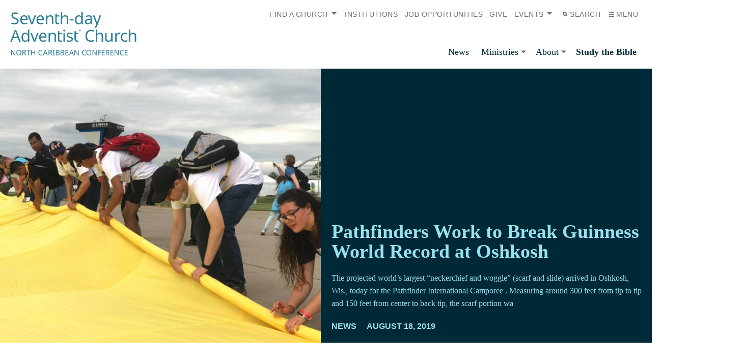

--- FILE ---
content_type: text/html; charset=UTF-8
request_url: https://northcaribbeanconference.org/pathfinders-work-to-break-guinness-world-record-at-oshkosh/
body_size: 16232
content:

<!doctype html>
<html class="u-theme--ming" lang="en-US" prefix="og: https://ogp.me/ns#">
  <head>
  <meta charset="UTF-8">
  <meta http-equiv="x-ua-compatible" content="ie=edge">
  <meta name="viewport" content="width=device-width, initial-scale=1">
  
<!-- Search Engine Optimization by Rank Math PRO - https://rankmath.com/ -->
<title>Pathfinders Work to Break Guinness World Record at Oshkosh - North Caribbean Conference</title>
<meta name="description" content="The projected world’s largest “neckerchief and woggle” (scarf and slide) arrived in Oshkosh, Wis., today for the Pathfinder International Camporee . Measuring around 300 feet from tip to tip and 150 feet from center to back tip, the scarf portion wa"/>
<meta name="robots" content="follow, index, max-snippet:-1, max-video-preview:-1, max-image-preview:large"/>
<link rel="canonical" href="https://northcaribbeanconference.org/pathfinders-work-to-break-guinness-world-record-at-oshkosh/" />
<meta property="og:locale" content="en_US" />
<meta property="og:type" content="article" />
<meta property="og:title" content="Pathfinders Work to Break Guinness World Record at Oshkosh - North Caribbean Conference" />
<meta property="og:description" content="The projected world’s largest “neckerchief and woggle” (scarf and slide) arrived in Oshkosh, Wis., today for the Pathfinder International Camporee . Measuring around 300 feet from tip to tip and 150 feet from center to back tip, the scarf portion wa" />
<meta property="og:url" content="https://northcaribbeanconference.org/pathfinders-work-to-break-guinness-world-record-at-oshkosh/" />
<meta property="og:site_name" content="North Caribbean Conference" />
<meta property="article:section" content="News" />
<meta property="og:updated_time" content="2023-08-09T04:07:02-04:00" />
<meta property="og:image" content="https://northcaribbeanconference.org/wp-content/uploads/2023/06/68755014_2371125842995149_8830819439113928704_o-1024x768.jpg" />
<meta property="og:image:secure_url" content="https://northcaribbeanconference.org/wp-content/uploads/2023/06/68755014_2371125842995149_8830819439113928704_o-1024x768.jpg" />
<meta property="og:image:width" content="1024" />
<meta property="og:image:height" content="768" />
<meta property="og:image:alt" content="Pathfinders Work to Break Guinness World Record at Oshkosh" />
<meta property="og:image:type" content="image/jpeg" />
<meta property="article:published_time" content="2019-08-18T07:42:19-04:00" />
<meta property="article:modified_time" content="2023-08-09T04:07:02-04:00" />
<meta name="twitter:card" content="summary_large_image" />
<meta name="twitter:title" content="Pathfinders Work to Break Guinness World Record at Oshkosh - North Caribbean Conference" />
<meta name="twitter:description" content="The projected world’s largest “neckerchief and woggle” (scarf and slide) arrived in Oshkosh, Wis., today for the Pathfinder International Camporee . Measuring around 300 feet from tip to tip and 150 feet from center to back tip, the scarf portion wa" />
<meta name="twitter:image" content="https://northcaribbeanconference.org/wp-content/uploads/2023/06/68755014_2371125842995149_8830819439113928704_o-1024x768.jpg" />
<meta name="twitter:label1" content="Written by" />
<meta name="twitter:data1" content="nccit1" />
<meta name="twitter:label2" content="Time to read" />
<meta name="twitter:data2" content="2 minutes" />
<script type="application/ld+json" class="rank-math-schema-pro">{"@context":"https://schema.org","@graph":[{"@type":["NGO","Organization"],"@id":"https://northcaribbeanconference.org/#organization","name":"North Caribbean Conference","url":"https://northcaribbeanconference.org","logo":{"@type":"ImageObject","@id":"https://northcaribbeanconference.org/#logo","url":"https://northcaribbeanconference.org/wp-content/uploads/2023/08/NCC-WHITE-LOGO-150x150.png","contentUrl":"https://northcaribbeanconference.org/wp-content/uploads/2023/08/NCC-WHITE-LOGO-150x150.png","caption":"North Caribbean Conference","inLanguage":"en-US"}},{"@type":"WebSite","@id":"https://northcaribbeanconference.org/#website","url":"https://northcaribbeanconference.org","name":"North Caribbean Conference","publisher":{"@id":"https://northcaribbeanconference.org/#organization"},"inLanguage":"en-US"},{"@type":"ImageObject","@id":"https://northcaribbeanconference.org/wp-content/uploads/2023/06/68755014_2371125842995149_8830819439113928704_o.jpg","url":"https://northcaribbeanconference.org/wp-content/uploads/2023/06/68755014_2371125842995149_8830819439113928704_o.jpg","width":"2048","height":"1536","inLanguage":"en-US"},{"@type":"BreadcrumbList","@id":"https://northcaribbeanconference.org/pathfinders-work-to-break-guinness-world-record-at-oshkosh/#breadcrumb","itemListElement":[{"@type":"ListItem","position":"1","item":{"@id":"https://northcaribbeanconference.org","name":"Home"}},{"@type":"ListItem","position":"2","item":{"@id":"https://northcaribbeanconference.org/category/news/","name":"News"}},{"@type":"ListItem","position":"3","item":{"@id":"https://northcaribbeanconference.org/pathfinders-work-to-break-guinness-world-record-at-oshkosh/","name":"Pathfinders Work to Break Guinness World Record at Oshkosh"}}]},{"@type":"WebPage","@id":"https://northcaribbeanconference.org/pathfinders-work-to-break-guinness-world-record-at-oshkosh/#webpage","url":"https://northcaribbeanconference.org/pathfinders-work-to-break-guinness-world-record-at-oshkosh/","name":"Pathfinders Work to Break Guinness World Record at Oshkosh - North Caribbean Conference","datePublished":"2019-08-18T07:42:19-04:00","dateModified":"2023-08-09T04:07:02-04:00","isPartOf":{"@id":"https://northcaribbeanconference.org/#website"},"primaryImageOfPage":{"@id":"https://northcaribbeanconference.org/wp-content/uploads/2023/06/68755014_2371125842995149_8830819439113928704_o.jpg"},"inLanguage":"en-US","breadcrumb":{"@id":"https://northcaribbeanconference.org/pathfinders-work-to-break-guinness-world-record-at-oshkosh/#breadcrumb"}},{"@type":"Person","@id":"https://northcaribbeanconference.org/author/nccit1/","name":"nccit1","url":"https://northcaribbeanconference.org/author/nccit1/","image":{"@type":"ImageObject","@id":"https://secure.gravatar.com/avatar/dbb82322d1857d36b335ff97af0db806ab8422ef0f259265a1eebc474a61231b?s=96&amp;d=mm&amp;r=g","url":"https://secure.gravatar.com/avatar/dbb82322d1857d36b335ff97af0db806ab8422ef0f259265a1eebc474a61231b?s=96&amp;d=mm&amp;r=g","caption":"nccit1","inLanguage":"en-US"},"sameAs":["https://northcaribbeanconference.org"],"worksFor":{"@id":"https://northcaribbeanconference.org/#organization"}},{"@type":"BlogPosting","headline":"Pathfinders Work to Break Guinness World Record at Oshkosh - North Caribbean Conference","datePublished":"2019-08-18T07:42:19-04:00","dateModified":"2023-08-09T04:07:02-04:00","articleSection":"News","author":{"@id":"https://northcaribbeanconference.org/author/nccit1/","name":"nccit1"},"publisher":{"@id":"https://northcaribbeanconference.org/#organization"},"description":"The projected world\u2019s largest \u201cneckerchief and woggle\u201d (scarf and slide) arrived in Oshkosh, Wis., today for the Pathfinder International Camporee . Measuring around 300 feet from tip to tip and 150 feet from center to back tip, the scarf portion wa","name":"Pathfinders Work to Break Guinness World Record at Oshkosh - North Caribbean Conference","@id":"https://northcaribbeanconference.org/pathfinders-work-to-break-guinness-world-record-at-oshkosh/#richSnippet","isPartOf":{"@id":"https://northcaribbeanconference.org/pathfinders-work-to-break-guinness-world-record-at-oshkosh/#webpage"},"image":{"@id":"https://northcaribbeanconference.org/wp-content/uploads/2023/06/68755014_2371125842995149_8830819439113928704_o.jpg"},"inLanguage":"en-US","mainEntityOfPage":{"@id":"https://northcaribbeanconference.org/pathfinders-work-to-break-guinness-world-record-at-oshkosh/#webpage"}}]}</script>
<!-- /Rank Math WordPress SEO plugin -->

<link rel="alternate" title="oEmbed (JSON)" type="application/json+oembed" href="https://northcaribbeanconference.org/wp-json/oembed/1.0/embed?url=https%3A%2F%2Fnorthcaribbeanconference.org%2Fpathfinders-work-to-break-guinness-world-record-at-oshkosh%2F" />
<link rel="alternate" title="oEmbed (XML)" type="text/xml+oembed" href="https://northcaribbeanconference.org/wp-json/oembed/1.0/embed?url=https%3A%2F%2Fnorthcaribbeanconference.org%2Fpathfinders-work-to-break-guinness-world-record-at-oshkosh%2F&#038;format=xml" />
<style id='wp-img-auto-sizes-contain-inline-css'>
img:is([sizes=auto i],[sizes^="auto," i]){contain-intrinsic-size:3000px 1500px}
/*# sourceURL=wp-img-auto-sizes-contain-inline-css */
</style>
<style id='wp-emoji-styles-inline-css'>

	img.wp-smiley, img.emoji {
		display: inline !important;
		border: none !important;
		box-shadow: none !important;
		height: 1em !important;
		width: 1em !important;
		margin: 0 0.07em !important;
		vertical-align: -0.1em !important;
		background: none !important;
		padding: 0 !important;
	}
/*# sourceURL=wp-emoji-styles-inline-css */
</style>
<link rel='stylesheet' id='wp-block-library-css' href='https://northcaribbeanconference.org/wp-includes/css/dist/block-library/style.min.css?ver=6.9' media='all' />
<style id='wp-block-library-theme-inline-css'>
.wp-block-audio :where(figcaption){color:#555;font-size:13px;text-align:center}.is-dark-theme .wp-block-audio :where(figcaption){color:#ffffffa6}.wp-block-audio{margin:0 0 1em}.wp-block-code{border:1px solid #ccc;border-radius:4px;font-family:Menlo,Consolas,monaco,monospace;padding:.8em 1em}.wp-block-embed :where(figcaption){color:#555;font-size:13px;text-align:center}.is-dark-theme .wp-block-embed :where(figcaption){color:#ffffffa6}.wp-block-embed{margin:0 0 1em}.blocks-gallery-caption{color:#555;font-size:13px;text-align:center}.is-dark-theme .blocks-gallery-caption{color:#ffffffa6}:root :where(.wp-block-image figcaption){color:#555;font-size:13px;text-align:center}.is-dark-theme :root :where(.wp-block-image figcaption){color:#ffffffa6}.wp-block-image{margin:0 0 1em}.wp-block-pullquote{border-bottom:4px solid;border-top:4px solid;color:currentColor;margin-bottom:1.75em}.wp-block-pullquote :where(cite),.wp-block-pullquote :where(footer),.wp-block-pullquote__citation{color:currentColor;font-size:.8125em;font-style:normal;text-transform:uppercase}.wp-block-quote{border-left:.25em solid;margin:0 0 1.75em;padding-left:1em}.wp-block-quote cite,.wp-block-quote footer{color:currentColor;font-size:.8125em;font-style:normal;position:relative}.wp-block-quote:where(.has-text-align-right){border-left:none;border-right:.25em solid;padding-left:0;padding-right:1em}.wp-block-quote:where(.has-text-align-center){border:none;padding-left:0}.wp-block-quote.is-large,.wp-block-quote.is-style-large,.wp-block-quote:where(.is-style-plain){border:none}.wp-block-search .wp-block-search__label{font-weight:700}.wp-block-search__button{border:1px solid #ccc;padding:.375em .625em}:where(.wp-block-group.has-background){padding:1.25em 2.375em}.wp-block-separator.has-css-opacity{opacity:.4}.wp-block-separator{border:none;border-bottom:2px solid;margin-left:auto;margin-right:auto}.wp-block-separator.has-alpha-channel-opacity{opacity:1}.wp-block-separator:not(.is-style-wide):not(.is-style-dots){width:100px}.wp-block-separator.has-background:not(.is-style-dots){border-bottom:none;height:1px}.wp-block-separator.has-background:not(.is-style-wide):not(.is-style-dots){height:2px}.wp-block-table{margin:0 0 1em}.wp-block-table td,.wp-block-table th{word-break:normal}.wp-block-table :where(figcaption){color:#555;font-size:13px;text-align:center}.is-dark-theme .wp-block-table :where(figcaption){color:#ffffffa6}.wp-block-video :where(figcaption){color:#555;font-size:13px;text-align:center}.is-dark-theme .wp-block-video :where(figcaption){color:#ffffffa6}.wp-block-video{margin:0 0 1em}:root :where(.wp-block-template-part.has-background){margin-bottom:0;margin-top:0;padding:1.25em 2.375em}
/*# sourceURL=/wp-includes/css/dist/block-library/theme.min.css */
</style>
<link rel='stylesheet' id='alps-gb-style-css' href='https://northcaribbeanconference.org/wp-content/plugins/alps-gutenberg-blocks/dist/blocks.style.build.css?ver=2.1.12' media='all' />
<link rel='stylesheet' id='alps_builder-css' href='https://northcaribbeanconference.org/wp-content/themes/alps-wordpress-v3/app/local/alps/css/wp-editor.css?ver=1.0' media='all' />
<style id='global-styles-inline-css'>
:root{--wp--preset--aspect-ratio--square: 1;--wp--preset--aspect-ratio--4-3: 4/3;--wp--preset--aspect-ratio--3-4: 3/4;--wp--preset--aspect-ratio--3-2: 3/2;--wp--preset--aspect-ratio--2-3: 2/3;--wp--preset--aspect-ratio--16-9: 16/9;--wp--preset--aspect-ratio--9-16: 9/16;--wp--preset--color--black: #000000;--wp--preset--color--cyan-bluish-gray: #abb8c3;--wp--preset--color--white: #ffffff;--wp--preset--color--pale-pink: #f78da7;--wp--preset--color--vivid-red: #cf2e2e;--wp--preset--color--luminous-vivid-orange: #ff6900;--wp--preset--color--luminous-vivid-amber: #fcb900;--wp--preset--color--light-green-cyan: #7bdcb5;--wp--preset--color--vivid-green-cyan: #00d084;--wp--preset--color--pale-cyan-blue: #8ed1fc;--wp--preset--color--vivid-cyan-blue: #0693e3;--wp--preset--color--vivid-purple: #9b51e0;--wp--preset--color--darker: #002938;--wp--preset--color--dark: #255760;--wp--preset--color--primary: #007f98;--wp--preset--color--light: #00d5fe;--wp--preset--color--lighter: #9ae1f0;--wp--preset--color--dark-gray: #7e7f80;--wp--preset--color--gray: #bdbfbf;--wp--preset--color--light-gray: #f2f4f5;--wp--preset--gradient--vivid-cyan-blue-to-vivid-purple: linear-gradient(135deg,rgb(6,147,227) 0%,rgb(155,81,224) 100%);--wp--preset--gradient--light-green-cyan-to-vivid-green-cyan: linear-gradient(135deg,rgb(122,220,180) 0%,rgb(0,208,130) 100%);--wp--preset--gradient--luminous-vivid-amber-to-luminous-vivid-orange: linear-gradient(135deg,rgb(252,185,0) 0%,rgb(255,105,0) 100%);--wp--preset--gradient--luminous-vivid-orange-to-vivid-red: linear-gradient(135deg,rgb(255,105,0) 0%,rgb(207,46,46) 100%);--wp--preset--gradient--very-light-gray-to-cyan-bluish-gray: linear-gradient(135deg,rgb(238,238,238) 0%,rgb(169,184,195) 100%);--wp--preset--gradient--cool-to-warm-spectrum: linear-gradient(135deg,rgb(74,234,220) 0%,rgb(151,120,209) 20%,rgb(207,42,186) 40%,rgb(238,44,130) 60%,rgb(251,105,98) 80%,rgb(254,248,76) 100%);--wp--preset--gradient--blush-light-purple: linear-gradient(135deg,rgb(255,206,236) 0%,rgb(152,150,240) 100%);--wp--preset--gradient--blush-bordeaux: linear-gradient(135deg,rgb(254,205,165) 0%,rgb(254,45,45) 50%,rgb(107,0,62) 100%);--wp--preset--gradient--luminous-dusk: linear-gradient(135deg,rgb(255,203,112) 0%,rgb(199,81,192) 50%,rgb(65,88,208) 100%);--wp--preset--gradient--pale-ocean: linear-gradient(135deg,rgb(255,245,203) 0%,rgb(182,227,212) 50%,rgb(51,167,181) 100%);--wp--preset--gradient--electric-grass: linear-gradient(135deg,rgb(202,248,128) 0%,rgb(113,206,126) 100%);--wp--preset--gradient--midnight: linear-gradient(135deg,rgb(2,3,129) 0%,rgb(40,116,252) 100%);--wp--preset--font-size--small: 13px;--wp--preset--font-size--medium: 20px;--wp--preset--font-size--large: 36px;--wp--preset--font-size--x-large: 42px;--wp--preset--spacing--20: 0.44rem;--wp--preset--spacing--30: 0.67rem;--wp--preset--spacing--40: 1rem;--wp--preset--spacing--50: 1.5rem;--wp--preset--spacing--60: 2.25rem;--wp--preset--spacing--70: 3.38rem;--wp--preset--spacing--80: 5.06rem;--wp--preset--shadow--natural: 6px 6px 9px rgba(0, 0, 0, 0.2);--wp--preset--shadow--deep: 12px 12px 50px rgba(0, 0, 0, 0.4);--wp--preset--shadow--sharp: 6px 6px 0px rgba(0, 0, 0, 0.2);--wp--preset--shadow--outlined: 6px 6px 0px -3px rgb(255, 255, 255), 6px 6px rgb(0, 0, 0);--wp--preset--shadow--crisp: 6px 6px 0px rgb(0, 0, 0);}:where(body) { margin: 0; }.wp-site-blocks > .alignleft { float: left; margin-right: 2em; }.wp-site-blocks > .alignright { float: right; margin-left: 2em; }.wp-site-blocks > .aligncenter { justify-content: center; margin-left: auto; margin-right: auto; }:where(.is-layout-flex){gap: 0.5em;}:where(.is-layout-grid){gap: 0.5em;}.is-layout-flow > .alignleft{float: left;margin-inline-start: 0;margin-inline-end: 2em;}.is-layout-flow > .alignright{float: right;margin-inline-start: 2em;margin-inline-end: 0;}.is-layout-flow > .aligncenter{margin-left: auto !important;margin-right: auto !important;}.is-layout-constrained > .alignleft{float: left;margin-inline-start: 0;margin-inline-end: 2em;}.is-layout-constrained > .alignright{float: right;margin-inline-start: 2em;margin-inline-end: 0;}.is-layout-constrained > .aligncenter{margin-left: auto !important;margin-right: auto !important;}.is-layout-constrained > :where(:not(.alignleft):not(.alignright):not(.alignfull)){margin-left: auto !important;margin-right: auto !important;}body .is-layout-flex{display: flex;}.is-layout-flex{flex-wrap: wrap;align-items: center;}.is-layout-flex > :is(*, div){margin: 0;}body .is-layout-grid{display: grid;}.is-layout-grid > :is(*, div){margin: 0;}body{padding-top: 0px;padding-right: 0px;padding-bottom: 0px;padding-left: 0px;}a:where(:not(.wp-element-button)){text-decoration: underline;}:root :where(.wp-element-button, .wp-block-button__link){background-color: #32373c;border-width: 0;color: #fff;font-family: inherit;font-size: inherit;font-style: inherit;font-weight: inherit;letter-spacing: inherit;line-height: inherit;padding-top: calc(0.667em + 2px);padding-right: calc(1.333em + 2px);padding-bottom: calc(0.667em + 2px);padding-left: calc(1.333em + 2px);text-decoration: none;text-transform: inherit;}.has-black-color{color: var(--wp--preset--color--black) !important;}.has-cyan-bluish-gray-color{color: var(--wp--preset--color--cyan-bluish-gray) !important;}.has-white-color{color: var(--wp--preset--color--white) !important;}.has-pale-pink-color{color: var(--wp--preset--color--pale-pink) !important;}.has-vivid-red-color{color: var(--wp--preset--color--vivid-red) !important;}.has-luminous-vivid-orange-color{color: var(--wp--preset--color--luminous-vivid-orange) !important;}.has-luminous-vivid-amber-color{color: var(--wp--preset--color--luminous-vivid-amber) !important;}.has-light-green-cyan-color{color: var(--wp--preset--color--light-green-cyan) !important;}.has-vivid-green-cyan-color{color: var(--wp--preset--color--vivid-green-cyan) !important;}.has-pale-cyan-blue-color{color: var(--wp--preset--color--pale-cyan-blue) !important;}.has-vivid-cyan-blue-color{color: var(--wp--preset--color--vivid-cyan-blue) !important;}.has-vivid-purple-color{color: var(--wp--preset--color--vivid-purple) !important;}.has-darker-color{color: var(--wp--preset--color--darker) !important;}.has-dark-color{color: var(--wp--preset--color--dark) !important;}.has-primary-color{color: var(--wp--preset--color--primary) !important;}.has-light-color{color: var(--wp--preset--color--light) !important;}.has-lighter-color{color: var(--wp--preset--color--lighter) !important;}.has-dark-gray-color{color: var(--wp--preset--color--dark-gray) !important;}.has-gray-color{color: var(--wp--preset--color--gray) !important;}.has-light-gray-color{color: var(--wp--preset--color--light-gray) !important;}.has-black-background-color{background-color: var(--wp--preset--color--black) !important;}.has-cyan-bluish-gray-background-color{background-color: var(--wp--preset--color--cyan-bluish-gray) !important;}.has-white-background-color{background-color: var(--wp--preset--color--white) !important;}.has-pale-pink-background-color{background-color: var(--wp--preset--color--pale-pink) !important;}.has-vivid-red-background-color{background-color: var(--wp--preset--color--vivid-red) !important;}.has-luminous-vivid-orange-background-color{background-color: var(--wp--preset--color--luminous-vivid-orange) !important;}.has-luminous-vivid-amber-background-color{background-color: var(--wp--preset--color--luminous-vivid-amber) !important;}.has-light-green-cyan-background-color{background-color: var(--wp--preset--color--light-green-cyan) !important;}.has-vivid-green-cyan-background-color{background-color: var(--wp--preset--color--vivid-green-cyan) !important;}.has-pale-cyan-blue-background-color{background-color: var(--wp--preset--color--pale-cyan-blue) !important;}.has-vivid-cyan-blue-background-color{background-color: var(--wp--preset--color--vivid-cyan-blue) !important;}.has-vivid-purple-background-color{background-color: var(--wp--preset--color--vivid-purple) !important;}.has-darker-background-color{background-color: var(--wp--preset--color--darker) !important;}.has-dark-background-color{background-color: var(--wp--preset--color--dark) !important;}.has-primary-background-color{background-color: var(--wp--preset--color--primary) !important;}.has-light-background-color{background-color: var(--wp--preset--color--light) !important;}.has-lighter-background-color{background-color: var(--wp--preset--color--lighter) !important;}.has-dark-gray-background-color{background-color: var(--wp--preset--color--dark-gray) !important;}.has-gray-background-color{background-color: var(--wp--preset--color--gray) !important;}.has-light-gray-background-color{background-color: var(--wp--preset--color--light-gray) !important;}.has-black-border-color{border-color: var(--wp--preset--color--black) !important;}.has-cyan-bluish-gray-border-color{border-color: var(--wp--preset--color--cyan-bluish-gray) !important;}.has-white-border-color{border-color: var(--wp--preset--color--white) !important;}.has-pale-pink-border-color{border-color: var(--wp--preset--color--pale-pink) !important;}.has-vivid-red-border-color{border-color: var(--wp--preset--color--vivid-red) !important;}.has-luminous-vivid-orange-border-color{border-color: var(--wp--preset--color--luminous-vivid-orange) !important;}.has-luminous-vivid-amber-border-color{border-color: var(--wp--preset--color--luminous-vivid-amber) !important;}.has-light-green-cyan-border-color{border-color: var(--wp--preset--color--light-green-cyan) !important;}.has-vivid-green-cyan-border-color{border-color: var(--wp--preset--color--vivid-green-cyan) !important;}.has-pale-cyan-blue-border-color{border-color: var(--wp--preset--color--pale-cyan-blue) !important;}.has-vivid-cyan-blue-border-color{border-color: var(--wp--preset--color--vivid-cyan-blue) !important;}.has-vivid-purple-border-color{border-color: var(--wp--preset--color--vivid-purple) !important;}.has-darker-border-color{border-color: var(--wp--preset--color--darker) !important;}.has-dark-border-color{border-color: var(--wp--preset--color--dark) !important;}.has-primary-border-color{border-color: var(--wp--preset--color--primary) !important;}.has-light-border-color{border-color: var(--wp--preset--color--light) !important;}.has-lighter-border-color{border-color: var(--wp--preset--color--lighter) !important;}.has-dark-gray-border-color{border-color: var(--wp--preset--color--dark-gray) !important;}.has-gray-border-color{border-color: var(--wp--preset--color--gray) !important;}.has-light-gray-border-color{border-color: var(--wp--preset--color--light-gray) !important;}.has-vivid-cyan-blue-to-vivid-purple-gradient-background{background: var(--wp--preset--gradient--vivid-cyan-blue-to-vivid-purple) !important;}.has-light-green-cyan-to-vivid-green-cyan-gradient-background{background: var(--wp--preset--gradient--light-green-cyan-to-vivid-green-cyan) !important;}.has-luminous-vivid-amber-to-luminous-vivid-orange-gradient-background{background: var(--wp--preset--gradient--luminous-vivid-amber-to-luminous-vivid-orange) !important;}.has-luminous-vivid-orange-to-vivid-red-gradient-background{background: var(--wp--preset--gradient--luminous-vivid-orange-to-vivid-red) !important;}.has-very-light-gray-to-cyan-bluish-gray-gradient-background{background: var(--wp--preset--gradient--very-light-gray-to-cyan-bluish-gray) !important;}.has-cool-to-warm-spectrum-gradient-background{background: var(--wp--preset--gradient--cool-to-warm-spectrum) !important;}.has-blush-light-purple-gradient-background{background: var(--wp--preset--gradient--blush-light-purple) !important;}.has-blush-bordeaux-gradient-background{background: var(--wp--preset--gradient--blush-bordeaux) !important;}.has-luminous-dusk-gradient-background{background: var(--wp--preset--gradient--luminous-dusk) !important;}.has-pale-ocean-gradient-background{background: var(--wp--preset--gradient--pale-ocean) !important;}.has-electric-grass-gradient-background{background: var(--wp--preset--gradient--electric-grass) !important;}.has-midnight-gradient-background{background: var(--wp--preset--gradient--midnight) !important;}.has-small-font-size{font-size: var(--wp--preset--font-size--small) !important;}.has-medium-font-size{font-size: var(--wp--preset--font-size--medium) !important;}.has-large-font-size{font-size: var(--wp--preset--font-size--large) !important;}.has-x-large-font-size{font-size: var(--wp--preset--font-size--x-large) !important;}
:where(.wp-block-post-template.is-layout-flex){gap: 1.25em;}:where(.wp-block-post-template.is-layout-grid){gap: 1.25em;}
:where(.wp-block-term-template.is-layout-flex){gap: 1.25em;}:where(.wp-block-term-template.is-layout-grid){gap: 1.25em;}
:where(.wp-block-columns.is-layout-flex){gap: 2em;}:where(.wp-block-columns.is-layout-grid){gap: 2em;}
:root :where(.wp-block-pullquote){font-size: 1.5em;line-height: 1.6;}
/*# sourceURL=global-styles-inline-css */
</style>
<link rel='stylesheet' id='app/0-css' href='https://northcaribbeanconference.org/wp-content/themes/alps-wordpress-v3/public/css/app.daf9b9.css' media='all' />
<script src="https://northcaribbeanconference.org/wp-includes/js/jquery/jquery.min.js?ver=3.7.1" id="jquery-core-js"></script>
<script src="https://northcaribbeanconference.org/wp-includes/js/jquery/jquery-migrate.min.js?ver=3.4.1" id="jquery-migrate-js"></script>
<link rel="https://api.w.org/" href="https://northcaribbeanconference.org/wp-json/" /><link rel="alternate" title="JSON" type="application/json" href="https://northcaribbeanconference.org/wp-json/wp/v2/posts/460" /><link rel="EditURI" type="application/rsd+xml" title="RSD" href="https://northcaribbeanconference.org/xmlrpc.php?rsd" />
<meta name="generator" content="WordPress 6.9" />
<link rel='shortlink' href='https://northcaribbeanconference.org/?p=460' />
<meta name="generator" content="Elementor 3.34.2; features: e_font_icon_svg, additional_custom_breakpoints; settings: css_print_method-external, google_font-enabled, font_display-swap">
			<style>
				.e-con.e-parent:nth-of-type(n+4):not(.e-lazyloaded):not(.e-no-lazyload),
				.e-con.e-parent:nth-of-type(n+4):not(.e-lazyloaded):not(.e-no-lazyload) * {
					background-image: none !important;
				}
				@media screen and (max-height: 1024px) {
					.e-con.e-parent:nth-of-type(n+3):not(.e-lazyloaded):not(.e-no-lazyload),
					.e-con.e-parent:nth-of-type(n+3):not(.e-lazyloaded):not(.e-no-lazyload) * {
						background-image: none !important;
					}
				}
				@media screen and (max-height: 640px) {
					.e-con.e-parent:nth-of-type(n+2):not(.e-lazyloaded):not(.e-no-lazyload),
					.e-con.e-parent:nth-of-type(n+2):not(.e-lazyloaded):not(.e-no-lazyload) * {
						background-image: none !important;
					}
				}
			</style>
			<style id="uagb-style-conditional-extension">@media (min-width: 1025px){body .uag-hide-desktop.uagb-google-map__wrap,body .uag-hide-desktop{display:none !important}}@media (min-width: 768px) and (max-width: 1024px){body .uag-hide-tab.uagb-google-map__wrap,body .uag-hide-tab{display:none !important}}@media (max-width: 767px){body .uag-hide-mob.uagb-google-map__wrap,body .uag-hide-mob{display:none !important}}</style><style id="uagb-style-frontend-460">.uag-blocks-common-selector{z-index:var(--z-index-desktop) !important}@media (max-width: 976px){.uag-blocks-common-selector{z-index:var(--z-index-tablet) !important}}@media (max-width: 767px){.uag-blocks-common-selector{z-index:var(--z-index-mobile) !important}}
</style><link rel="icon" href="https://northcaribbeanconference.org/wp-content/uploads/2023/08/adventist-symbol-circle-white.svg" sizes="32x32" />
<link rel="icon" href="https://northcaribbeanconference.org/wp-content/uploads/2023/08/adventist-symbol-circle-white.svg" sizes="192x192" />
<link rel="apple-touch-icon" href="https://northcaribbeanconference.org/wp-content/uploads/2023/08/adventist-symbol-circle-white.svg" />
<meta name="msapplication-TileImage" content="https://northcaribbeanconference.org/wp-content/uploads/2023/08/adventist-symbol-circle-white.svg" />
		<style id="wp-custom-css">
			.study {
	font-weight: bold;
}

.page .home {
display: none;
}
		</style>
		
  
  <link rel="shortcut icon" href="https://northcaribbeanconference.org/wp-content/themes/alps-wordpress-v3/assets/images/favicon--ming.png">
  <link rel="application/font-sfnt" href="https://northcaribbeanconference.org/wp-content/themes/alps-wordpress-v3/assets/fonts/noto-sans/NotoSans-Italic.ttf">
  <link rel="application/font-sfnt" href="https://northcaribbeanconference.org/wp-content/themes/alps-wordpress-v3/assets/fonts/noto-sans/NotoSans-Regular.ttf">
  <link rel="application/font-sfnt" href="https://northcaribbeanconference.org/wp-content/themes/alps-wordpress-v3/assets/fonts/noto-sans/NotoSans-Bold.ttf">
  <link rel="application/font-sfnt" href="https://northcaribbeanconference.org/wp-content/themes/alps-wordpress-v3/assets/fonts/noto-sans/NotoSans-BoldItalic.ttf">
  <link rel="application/font-sfnt" href="https://northcaribbeanconference.org/wp-content/themes/alps-wordpress-v3/assets/fonts/noto-serif/NotoSerif-Italic.ttf">
  <link rel="application/font-sfnt" href="https://northcaribbeanconference.org/wp-content/themes/alps-wordpress-v3/assets/fonts/noto-serif/NotoSerif-Regular.ttf">
  <link rel="application/font-sfnt" href="https://northcaribbeanconference.org/wp-content/themes/alps-wordpress-v3/assets/fonts/noto-serif/NotoSerif-BoldItalic.ttf">
  <link rel="application/font-sfnt" href="https://northcaribbeanconference.org/wp-content/themes/alps-wordpress-v3/assets/fonts/noto-serif/NotoSerif-Italic.ttf">
  <link rel="stylesheet" type="text/css" href="https://northcaribbeanconference.org/wp-content/themes/alps-wordpress-v3/app/local/alps/css/main-ming.css" media="all">
  <script src="https://northcaribbeanconference.org/wp-content/themes/alps-wordpress-v3/app/local/alps/js/head-script.min.js" type="text/javascript" async></script>
</head>
  <body class="wp-singular post-template-default single single-post postid-460 single-format-standard wp-custom-logo wp-embed-responsive wp-theme-alps-wordpress-v3 body has-sidebar has-sidebar--pages hide-sabbath pathfinders-work-to-break-guinness-world-record-at-oshkosh elementor-default elementor-kit-1348">
    <div class="l-wrap">
      <div class="l-wrap__content l-content" role="document">
        <header class="c-header" role="banner" id="header">
  <div class="c-header--inner">
    <div class="c-header__nav-secondary">
      <nav class="c-secondary-nav" role="navigation">
  <ul class="c-secondary-nav__list">
                                                    <li class="c-secondary-nav__list-item has-subnav">
            <a href="https://northcaribbeanconference.org/find-a-church/" class="c-secondary-nav__link u-font--secondary-nav u-color--gray u-theme--link-hover--base ">Find a Church</a>
                                        <span class="c-subnav__arrow o-arrow--down u-path-fill--gray"></span>
              <ul class="c-secondary-nav__subnav c-subnav">
                                                    <li class="c-secondary-nav__subnav__list-item c-subnav__list-item u-background-color--gray--light">
                    <a href="https://northcaribbeanconference.org/find-a-church/anguilla/" class="c-secondary-nav__subnav__link c-subnav__link u-color--gray--dark u-theme--link-hover--base ">Anguilla</a>
                  </li>
                                                    <li class="c-secondary-nav__subnav__list-item c-subnav__list-item u-background-color--gray--light">
                    <a href="https://northcaribbeanconference.org/find-a-church/british-virgin-islands/" class="c-secondary-nav__subnav__link c-subnav__link u-color--gray--dark u-theme--link-hover--base ">British Virgin Islands</a>
                  </li>
                                                    <li class="c-secondary-nav__subnav__list-item c-subnav__list-item u-background-color--gray--light">
                    <a href="https://northcaribbeanconference.org/find-a-church/st-maarten/" class="c-secondary-nav__subnav__link c-subnav__link u-color--gray--dark u-theme--link-hover--base ">St. Maarten</a>
                  </li>
                                                    <li class="c-secondary-nav__subnav__list-item c-subnav__list-item u-background-color--gray--light">
                    <a href="https://northcaribbeanconference.org/find-a-church/st-eustatius-saba/" class="c-secondary-nav__subnav__link c-subnav__link u-color--gray--dark u-theme--link-hover--base ">St. Eustatius &amp; Saba</a>
                  </li>
                                                    <li class="c-secondary-nav__subnav__list-item c-subnav__list-item u-background-color--gray--light">
                    <a href="https://northcaribbeanconference.org/find-a-church/united-states-virgin-islands/" class="c-secondary-nav__subnav__link c-subnav__link u-color--gray--dark u-theme--link-hover--base ">United States Virgin Islands</a>
                  </li>
                              </ul> <!-- /.c-secondary-nav__subnav -->
                      </li>
                            <li class="c-secondary-nav__list-item">
            <a href="https://northcaribbeanconference.org/institutions/" class="c-secondary-nav__link u-font--secondary-nav u-color--gray u-theme--link-hover--base ">Institutions</a>
                      </li>
                            <li class="c-secondary-nav__list-item">
            <a href="https://northcaribbeanconference.org/careers/" class="c-secondary-nav__link u-font--secondary-nav u-color--gray u-theme--link-hover--base ">Job Opportunities</a>
                      </li>
                            <li class="c-secondary-nav__list-item">
            <a href="https://northcaribbeanconference.org/give/" class="c-secondary-nav__link u-font--secondary-nav u-color--gray u-theme--link-hover--base ">Give</a>
                      </li>
                            <li class="c-secondary-nav__list-item has-subnav">
            <a href="https://northcaribbeanconference.org/calendar/" class="c-secondary-nav__link u-font--secondary-nav u-color--gray u-theme--link-hover--base ">Events</a>
                                        <span class="c-subnav__arrow o-arrow--down u-path-fill--gray"></span>
              <ul class="c-secondary-nav__subnav c-subnav">
                                                    <li class="c-secondary-nav__subnav__list-item c-subnav__list-item u-background-color--gray--light">
                    <a href="https://www.youtube.com/@northcaribbeanconference" class="c-secondary-nav__subnav__link c-subnav__link u-color--gray--dark u-theme--link-hover--base ">Live Events</a>
                  </li>
                                                    <li class="c-secondary-nav__subnav__list-item c-subnav__list-item u-background-color--gray--light">
                    <a href="https://northcaribbeanconference.org/calendar/" class="c-secondary-nav__subnav__link c-subnav__link u-color--gray--dark u-theme--link-hover--base ">Special Days</a>
                  </li>
                              </ul> <!-- /.c-secondary-nav__subnav -->
                      </li>
                      <li class="c-secondary-nav__list-item c-secondary-nav__list-item__toggle js-toggle-menu js-toggle-search is-priority">
      <a href="#" class="c-secondary-nav__link u-font--secondary-nav u-color--gray u-theme--link-hover--base">
        <span class="u-icon u-icon--xs u-path-fill--gray"><svg xmlns="http://www.w3.org/2000/svg" viewBox="0 0 10 10"><title>Search</title><path d="M9.91,8.5,7.43,6A4,4,0,1,0,4,8a4,4,0,0,0,2-.57L8.5,9.91ZM2,4A2,2,0,1,1,4,6,2,2,0,0,1,2,4Z" fill="#777"/></svg>
</span>Search
      </a>
    </li>
    <li class="c-secondary-nav__list-item c-secondary-nav__list-item__toggle js-toggle-menu is-priority">
      <a href="#" class="c-secondary-nav__link u-font--secondary-nav u-color--gray u-theme--link-hover--base">
        <span class="u-icon u-icon--xs u-path-fill--gray"><svg xmlns="http://www.w3.org/2000/svg" viewBox="0 0 10 10"><title>Menu</title><path d="M0,0H10V2H0ZM0,10H10V8H0ZM0,6H10V4H0Z" fill="#9b9b9b"/></svg>
</span>Menu
      </a>
    </li>
  </ul> <!-- /.c-secondary-nav__list -->
</nav> <!-- /.c-secondary-nav -->
    </div>
    <div class="c-header__logo c-logo">
      <a href="https://northcaribbeanconference.org" class="c-logo__link u-theme--path-fill--base">
                  <img class="style-svg" src="https://northcaribbeanconference.org/wp-content/uploads/2023/06/bluejay-logo.png" alt="">
              </a>
    </div> <!-- /.c-header__logo -->
    <div class="c-header__nav-primary">
      <nav class="c-primary-nav c-priority-nav" role="navigation">
    <ul class="c-primary-nav__list c-priority-nav__list">
                            <li class="c-primary-nav__list-item">
          <a href="https://northcaribbeanconference.org/news/" class="c-primary-nav__link u-font--primary-nav u-color--gray--dark u-theme--link-hover--base u-theme--border-color--base ">News</a>
                  </li>
                      <li class="c-primary-nav__list-item has-subnav">
          <a href="https://northcaribbeanconference.org/ministries/" class="c-primary-nav__link u-font--primary-nav u-color--gray--dark u-theme--link-hover--base u-theme--border-color--base ">Ministries</a>
                                  <span class="c-primary-nav__arrow c-subnav__arrow o-arrow--down u-path-fill--gray"></span>
            <ul class="c-primary-nav__subnav c-subnav">
                                              <li class="c-primary-nav__subnav__list-item c-subnav__list-item u-background-color--gray--light u-theme--border-color--dark">
                  <a href="https://northcaribbeanconference.org/ministries/auditor/" class="c-primary-nav__subnav__link c-subnav__link u-color--gray--dark u-theme--link-hover--base ">Auditor</a>
                                  </li>
                                              <li class="c-primary-nav__subnav__list-item c-subnav__list-item u-background-color--gray--light u-theme--border-color--dark">
                  <a href="https://northcaribbeanconference.org/ministries/chaplaincy-services/" class="c-primary-nav__subnav__link c-subnav__link u-color--gray--dark u-theme--link-hover--base ">Chaplaincy Services</a>
                                  </li>
                                              <li class="c-primary-nav__subnav__list-item c-subnav__list-item u-background-color--gray--light u-theme--border-color--dark">
                  <a href="https://northcaribbeanconference.org/ministries/womens-ministries/" class="c-primary-nav__subnav__link c-subnav__link u-color--gray--dark u-theme--link-hover--base ">Women’s Ministries</a>
                                  </li>
                                              <li class="c-primary-nav__subnav__list-item c-subnav__list-item u-background-color--gray--light u-theme--border-color--dark">
                  <a href="https://northcaribbeanconference.org/ministries/childrens-ministries/" class="c-primary-nav__subnav__link c-subnav__link u-color--gray--dark u-theme--link-hover--base ">Children’s Ministries</a>
                                  </li>
                                              <li class="c-primary-nav__subnav__list-item c-subnav__list-item u-background-color--gray--light u-theme--border-color--dark">
                  <a href="https://northcaribbeanconference.org/ministries/communication/" class="c-primary-nav__subnav__link c-subnav__link u-color--gray--dark u-theme--link-hover--base ">Communication</a>
                                  </li>
                                              <li class="c-primary-nav__subnav__list-item c-subnav__list-item u-background-color--gray--light u-theme--border-color--dark">
                  <a href="https://northcaribbeanconference.org/ministries/education/" class="c-primary-nav__subnav__link c-subnav__link u-color--gray--dark u-theme--link-hover--base ">Education</a>
                                  </li>
                                              <li class="c-primary-nav__subnav__list-item c-subnav__list-item u-background-color--gray--light u-theme--border-color--dark">
                  <a href="https://northcaribbeanconference.org/ministries/family-ministries/" class="c-primary-nav__subnav__link c-subnav__link u-color--gray--dark u-theme--link-hover--base ">Family Ministries</a>
                                  </li>
                                              <li class="c-primary-nav__subnav__list-item c-subnav__list-item u-background-color--gray--light u-theme--border-color--dark">
                  <a href="https://northcaribbeanconference.org/ministries/health-ministries/" class="c-primary-nav__subnav__link c-subnav__link u-color--gray--dark u-theme--link-hover--base ">Health Ministries</a>
                                  </li>
                                              <li class="c-primary-nav__subnav__list-item c-subnav__list-item u-background-color--gray--light u-theme--border-color--dark">
                  <a href="https://northcaribbeanconference.org/ministries/ministerial-association/" class="c-primary-nav__subnav__link c-subnav__link u-color--gray--dark u-theme--link-hover--base ">Ministerial Association</a>
                                  </li>
                                              <li class="c-primary-nav__subnav__list-item c-subnav__list-item u-background-color--gray--light u-theme--border-color--dark">
                  <a href="https://northcaribbeanconference.org/ministries/personal-ministries/" class="c-primary-nav__subnav__link c-subnav__link u-color--gray--dark u-theme--link-hover--base ">Personal Ministries</a>
                                  </li>
                                              <li class="c-primary-nav__subnav__list-item c-subnav__list-item u-background-color--gray--light u-theme--border-color--dark">
                  <a href="https://northcaribbeanconference.org/ministries/planned-giving-trust-services/" class="c-primary-nav__subnav__link c-subnav__link u-color--gray--dark u-theme--link-hover--base ">Planned Giving &amp; Trust Services</a>
                                  </li>
                                              <li class="c-primary-nav__subnav__list-item c-subnav__list-item u-background-color--gray--light u-theme--border-color--dark">
                  <a href="https://northcaribbeanconference.org/ministries/2123-2/" class="c-primary-nav__subnav__link c-subnav__link u-color--gray--dark u-theme--link-hover--base ">Religious Liberty</a>
                                  </li>
                                              <li class="c-primary-nav__subnav__list-item c-subnav__list-item u-background-color--gray--light u-theme--border-color--dark">
                  <a href="https://northcaribbeanconference.org/ministries/sabbath-school/" class="c-primary-nav__subnav__link c-subnav__link u-color--gray--dark u-theme--link-hover--base ">Sabbath School</a>
                                  </li>
                                              <li class="c-primary-nav__subnav__list-item c-subnav__list-item u-background-color--gray--light u-theme--border-color--dark">
                  <a href="https://northcaribbeanconference.org/ministries/stewardship/" class="c-primary-nav__subnav__link c-subnav__link u-color--gray--dark u-theme--link-hover--base ">Stewardship</a>
                                  </li>
                                              <li class="c-primary-nav__subnav__list-item c-subnav__list-item u-background-color--gray--light u-theme--border-color--dark">
                  <a href="https://northcaribbeanconference.org/ministries/youth-ministries/" class="c-primary-nav__subnav__link c-subnav__link u-color--gray--dark u-theme--link-hover--base ">Youth Ministries</a>
                                  </li>
                          </ul>
                  </li>
                      <li class="c-primary-nav__list-item has-subnav">
          <a href="https://northcaribbeanconference.org/about-us/" class="c-primary-nav__link u-font--primary-nav u-color--gray--dark u-theme--link-hover--base u-theme--border-color--base ">About</a>
                                  <span class="c-primary-nav__arrow c-subnav__arrow o-arrow--down u-path-fill--gray"></span>
            <ul class="c-primary-nav__subnav c-subnav">
                                              <li class="c-primary-nav__subnav__list-item c-subnav__list-item u-background-color--gray--light u-theme--border-color--dark">
                  <a href="https://northcaribbeanconference.org/about-us/who-we-are/" class="c-primary-nav__subnav__link c-subnav__link u-color--gray--dark u-theme--link-hover--base ">Who We Are</a>
                                  </li>
                                              <li class="c-primary-nav__subnav__list-item c-subnav__list-item u-background-color--gray--light u-theme--border-color--dark">
                  <a href="https://northcaribbeanconference.org/about-us/our-faith/" class="c-primary-nav__subnav__link c-subnav__link u-color--gray--dark u-theme--link-hover--base ">Our Faith</a>
                                  </li>
                                              <li class="c-primary-nav__subnav__list-item c-subnav__list-item u-background-color--gray--light u-theme--border-color--dark">
                  <a href="https://northcaribbeanconference.org/about-us/what-we-believe/" class="c-primary-nav__subnav__link c-subnav__link u-color--gray--dark u-theme--link-hover--base ">What We Believe</a>
                                  </li>
                                              <li class="c-primary-nav__subnav__list-item c-subnav__list-item u-background-color--gray--light u-theme--border-color--dark has-subnav js-this">
                  <a href="https://northcaribbeanconference.org/about-us/administration/" class="c-primary-nav__subnav__link c-subnav__link u-color--gray--dark u-theme--link-hover--base ">Administration</a>
                                      <span class="c-primary-nav__subnav__arrow c-subnav__arrow o-arrow--down u-path-fill--gray js-toggle" data-toggled="this" data-prefix="this"></span>
                    <ul class="c-primary-nav__subnav__subnav c-subnav">
                                                                                            <li class="c-primary-nav__subnav__subnav__list-item c-subnav__list-item u-theme--background-color--base third-toggled-0">
                          <a href="https://northcaribbeanconference.org/about-us/administration/office-of-the-president/" class="c-primary-nav__subnav__subnav__link c-subnav__link u-color--gray--dark u-theme--link-hover--lighter ">Office of the President</a>
                                                  </li>
                                                                      <li class="c-primary-nav__subnav__subnav__list-item c-subnav__list-item u-theme--background-color--base third-toggled-1">
                          <a href="https://northcaribbeanconference.org/about-us/administration/office-of-the-secretary/" class="c-primary-nav__subnav__subnav__link c-subnav__link u-color--gray--dark u-theme--link-hover--lighter ">Office of the Secretariat</a>
                                                  </li>
                                                                      <li class="c-primary-nav__subnav__subnav__list-item c-subnav__list-item u-theme--background-color--base third-toggled-2">
                          <a href="https://northcaribbeanconference.org/about-us/administration/office-of-the-treasurer/" class="c-primary-nav__subnav__subnav__link c-subnav__link u-color--gray--dark u-theme--link-hover--lighter ">Office of the Treasurer</a>
                                                  </li>
                                          </ul>
                                  </li>
                                              <li class="c-primary-nav__subnav__list-item c-subnav__list-item u-background-color--gray--light u-theme--border-color--dark">
                  <a href="https://northcaribbeanconference.org/about-us/our-focus/" class="c-primary-nav__subnav__link c-subnav__link u-color--gray--dark u-theme--link-hover--base ">Our Focus</a>
                                  </li>
                                              <li class="c-primary-nav__subnav__list-item c-subnav__list-item u-background-color--gray--light u-theme--border-color--dark">
                  <a href="https://northcaribbeanconference.org/about-us/outreach/" class="c-primary-nav__subnav__link c-subnav__link u-color--gray--dark u-theme--link-hover--base ">Outreach</a>
                                  </li>
                                              <li class="c-primary-nav__subnav__list-item c-subnav__list-item u-background-color--gray--light u-theme--border-color--dark">
                  <a href="https://northcaribbeanconference.org/strategic-plan-2023-2027/" class="c-primary-nav__subnav__link c-subnav__link u-color--gray--dark u-theme--link-hover--base ">Strategic Plan</a>
                                  </li>
                          </ul>
                  </li>
                      <li class="c-primary-nav__list-item">
          <a href="https://hope.study/en/" class="c-primary-nav__link u-font--primary-nav u-color--gray--dark u-theme--link-hover--base u-theme--border-color--base study">Study the Bible</a>
                  </li>
          </ul>
  </nav> <!-- /.c-primary-nav -->
    </div>
  </div> <!-- /.c-header--inner -->
  </header> <!-- .c-header -->
<div class="c-drawer l-grid l-grid--7-col">
  <div class="c-drawer__toggle js-toggle-parent u-theme--background-color-trans--darker">
    <div class="u-icon o-icon__close">
      <span></span>
      <span></span>
    </div>
  </div> <!-- .c-drawer__toggle -->
  <div class="l-grid-wrap--6-of-7 l-grid-item--s--6-col c-drawer__container u-spacing u-theme--background-color--darker">
    <div class="c-drawer__search">
      <div class="c-search-drawer u-theme--dark u-theme--background-color--darker">
  <div class="c-search-drawer__filter c-filter c-filter-is-active">
    <form action="https://northcaribbeanconference.org/" role="search" method="get" class="search-form c-filter__search">
      <fieldset>
        <input type="search" value="" name="s" placeholder="Search..." class="search-form__input u-font--secondary--s u-theme--color--darker can-be--white" required />
        <button class="search-form__submit is-vishidden">
          <span class="is-vishidden">Submit</span>
        </button> <!-- /.search-form__submit -->
      </fieldset>
    </form> <!-- /.search-form -->
  </div>
</div>
    </div> <!-- .c-drawer__search -->
    <div class="c-drawer__nav">
      <div class="c-drawer__nav-primary">
        <nav class="c-primary-nav c-priority-nav" role="navigation">
    <ul class="c-primary-nav__list c-priority-nav__list">
                            <li class="c-primary-nav__list-item">
          <a href="https://northcaribbeanconference.org/news/" class="c-primary-nav__link u-font--primary-nav u-color--gray--dark u-theme--link-hover--base u-theme--border-color--base ">News</a>
                  </li>
                      <li class="c-primary-nav__list-item has-subnav">
          <a href="https://northcaribbeanconference.org/ministries/" class="c-primary-nav__link u-font--primary-nav u-color--gray--dark u-theme--link-hover--base u-theme--border-color--base ">Ministries</a>
                                  <span class="c-primary-nav__arrow c-subnav__arrow o-arrow--down u-path-fill--gray"></span>
            <ul class="c-primary-nav__subnav c-subnav">
                                              <li class="c-primary-nav__subnav__list-item c-subnav__list-item u-background-color--gray--light u-theme--border-color--dark">
                  <a href="https://northcaribbeanconference.org/ministries/auditor/" class="c-primary-nav__subnav__link c-subnav__link u-color--gray--dark u-theme--link-hover--base ">Auditor</a>
                                  </li>
                                              <li class="c-primary-nav__subnav__list-item c-subnav__list-item u-background-color--gray--light u-theme--border-color--dark">
                  <a href="https://northcaribbeanconference.org/ministries/chaplaincy-services/" class="c-primary-nav__subnav__link c-subnav__link u-color--gray--dark u-theme--link-hover--base ">Chaplaincy Services</a>
                                  </li>
                                              <li class="c-primary-nav__subnav__list-item c-subnav__list-item u-background-color--gray--light u-theme--border-color--dark">
                  <a href="https://northcaribbeanconference.org/ministries/womens-ministries/" class="c-primary-nav__subnav__link c-subnav__link u-color--gray--dark u-theme--link-hover--base ">Women’s Ministries</a>
                                  </li>
                                              <li class="c-primary-nav__subnav__list-item c-subnav__list-item u-background-color--gray--light u-theme--border-color--dark">
                  <a href="https://northcaribbeanconference.org/ministries/childrens-ministries/" class="c-primary-nav__subnav__link c-subnav__link u-color--gray--dark u-theme--link-hover--base ">Children’s Ministries</a>
                                  </li>
                                              <li class="c-primary-nav__subnav__list-item c-subnav__list-item u-background-color--gray--light u-theme--border-color--dark">
                  <a href="https://northcaribbeanconference.org/ministries/communication/" class="c-primary-nav__subnav__link c-subnav__link u-color--gray--dark u-theme--link-hover--base ">Communication</a>
                                  </li>
                                              <li class="c-primary-nav__subnav__list-item c-subnav__list-item u-background-color--gray--light u-theme--border-color--dark">
                  <a href="https://northcaribbeanconference.org/ministries/education/" class="c-primary-nav__subnav__link c-subnav__link u-color--gray--dark u-theme--link-hover--base ">Education</a>
                                  </li>
                                              <li class="c-primary-nav__subnav__list-item c-subnav__list-item u-background-color--gray--light u-theme--border-color--dark">
                  <a href="https://northcaribbeanconference.org/ministries/family-ministries/" class="c-primary-nav__subnav__link c-subnav__link u-color--gray--dark u-theme--link-hover--base ">Family Ministries</a>
                                  </li>
                                              <li class="c-primary-nav__subnav__list-item c-subnav__list-item u-background-color--gray--light u-theme--border-color--dark">
                  <a href="https://northcaribbeanconference.org/ministries/health-ministries/" class="c-primary-nav__subnav__link c-subnav__link u-color--gray--dark u-theme--link-hover--base ">Health Ministries</a>
                                  </li>
                                              <li class="c-primary-nav__subnav__list-item c-subnav__list-item u-background-color--gray--light u-theme--border-color--dark">
                  <a href="https://northcaribbeanconference.org/ministries/ministerial-association/" class="c-primary-nav__subnav__link c-subnav__link u-color--gray--dark u-theme--link-hover--base ">Ministerial Association</a>
                                  </li>
                                              <li class="c-primary-nav__subnav__list-item c-subnav__list-item u-background-color--gray--light u-theme--border-color--dark">
                  <a href="https://northcaribbeanconference.org/ministries/personal-ministries/" class="c-primary-nav__subnav__link c-subnav__link u-color--gray--dark u-theme--link-hover--base ">Personal Ministries</a>
                                  </li>
                                              <li class="c-primary-nav__subnav__list-item c-subnav__list-item u-background-color--gray--light u-theme--border-color--dark">
                  <a href="https://northcaribbeanconference.org/ministries/planned-giving-trust-services/" class="c-primary-nav__subnav__link c-subnav__link u-color--gray--dark u-theme--link-hover--base ">Planned Giving &amp; Trust Services</a>
                                  </li>
                                              <li class="c-primary-nav__subnav__list-item c-subnav__list-item u-background-color--gray--light u-theme--border-color--dark">
                  <a href="https://northcaribbeanconference.org/ministries/2123-2/" class="c-primary-nav__subnav__link c-subnav__link u-color--gray--dark u-theme--link-hover--base ">Religious Liberty</a>
                                  </li>
                                              <li class="c-primary-nav__subnav__list-item c-subnav__list-item u-background-color--gray--light u-theme--border-color--dark">
                  <a href="https://northcaribbeanconference.org/ministries/sabbath-school/" class="c-primary-nav__subnav__link c-subnav__link u-color--gray--dark u-theme--link-hover--base ">Sabbath School</a>
                                  </li>
                                              <li class="c-primary-nav__subnav__list-item c-subnav__list-item u-background-color--gray--light u-theme--border-color--dark">
                  <a href="https://northcaribbeanconference.org/ministries/stewardship/" class="c-primary-nav__subnav__link c-subnav__link u-color--gray--dark u-theme--link-hover--base ">Stewardship</a>
                                  </li>
                                              <li class="c-primary-nav__subnav__list-item c-subnav__list-item u-background-color--gray--light u-theme--border-color--dark">
                  <a href="https://northcaribbeanconference.org/ministries/youth-ministries/" class="c-primary-nav__subnav__link c-subnav__link u-color--gray--dark u-theme--link-hover--base ">Youth Ministries</a>
                                  </li>
                          </ul>
                  </li>
                      <li class="c-primary-nav__list-item has-subnav">
          <a href="https://northcaribbeanconference.org/about-us/" class="c-primary-nav__link u-font--primary-nav u-color--gray--dark u-theme--link-hover--base u-theme--border-color--base ">About</a>
                                  <span class="c-primary-nav__arrow c-subnav__arrow o-arrow--down u-path-fill--gray"></span>
            <ul class="c-primary-nav__subnav c-subnav">
                                              <li class="c-primary-nav__subnav__list-item c-subnav__list-item u-background-color--gray--light u-theme--border-color--dark">
                  <a href="https://northcaribbeanconference.org/about-us/who-we-are/" class="c-primary-nav__subnav__link c-subnav__link u-color--gray--dark u-theme--link-hover--base ">Who We Are</a>
                                  </li>
                                              <li class="c-primary-nav__subnav__list-item c-subnav__list-item u-background-color--gray--light u-theme--border-color--dark">
                  <a href="https://northcaribbeanconference.org/about-us/our-faith/" class="c-primary-nav__subnav__link c-subnav__link u-color--gray--dark u-theme--link-hover--base ">Our Faith</a>
                                  </li>
                                              <li class="c-primary-nav__subnav__list-item c-subnav__list-item u-background-color--gray--light u-theme--border-color--dark">
                  <a href="https://northcaribbeanconference.org/about-us/what-we-believe/" class="c-primary-nav__subnav__link c-subnav__link u-color--gray--dark u-theme--link-hover--base ">What We Believe</a>
                                  </li>
                                              <li class="c-primary-nav__subnav__list-item c-subnav__list-item u-background-color--gray--light u-theme--border-color--dark has-subnav js-this">
                  <a href="https://northcaribbeanconference.org/about-us/administration/" class="c-primary-nav__subnav__link c-subnav__link u-color--gray--dark u-theme--link-hover--base ">Administration</a>
                                      <span class="c-primary-nav__subnav__arrow c-subnav__arrow o-arrow--down u-path-fill--gray js-toggle" data-toggled="this" data-prefix="this"></span>
                    <ul class="c-primary-nav__subnav__subnav c-subnav">
                                                                                            <li class="c-primary-nav__subnav__subnav__list-item c-subnav__list-item u-theme--background-color--base third-toggled-0">
                          <a href="https://northcaribbeanconference.org/about-us/administration/office-of-the-president/" class="c-primary-nav__subnav__subnav__link c-subnav__link u-color--gray--dark u-theme--link-hover--lighter ">Office of the President</a>
                                                  </li>
                                                                      <li class="c-primary-nav__subnav__subnav__list-item c-subnav__list-item u-theme--background-color--base third-toggled-1">
                          <a href="https://northcaribbeanconference.org/about-us/administration/office-of-the-secretary/" class="c-primary-nav__subnav__subnav__link c-subnav__link u-color--gray--dark u-theme--link-hover--lighter ">Office of the Secretariat</a>
                                                  </li>
                                                                      <li class="c-primary-nav__subnav__subnav__list-item c-subnav__list-item u-theme--background-color--base third-toggled-2">
                          <a href="https://northcaribbeanconference.org/about-us/administration/office-of-the-treasurer/" class="c-primary-nav__subnav__subnav__link c-subnav__link u-color--gray--dark u-theme--link-hover--lighter ">Office of the Treasurer</a>
                                                  </li>
                                          </ul>
                                  </li>
                                              <li class="c-primary-nav__subnav__list-item c-subnav__list-item u-background-color--gray--light u-theme--border-color--dark">
                  <a href="https://northcaribbeanconference.org/about-us/our-focus/" class="c-primary-nav__subnav__link c-subnav__link u-color--gray--dark u-theme--link-hover--base ">Our Focus</a>
                                  </li>
                                              <li class="c-primary-nav__subnav__list-item c-subnav__list-item u-background-color--gray--light u-theme--border-color--dark">
                  <a href="https://northcaribbeanconference.org/about-us/outreach/" class="c-primary-nav__subnav__link c-subnav__link u-color--gray--dark u-theme--link-hover--base ">Outreach</a>
                                  </li>
                                              <li class="c-primary-nav__subnav__list-item c-subnav__list-item u-background-color--gray--light u-theme--border-color--dark">
                  <a href="https://northcaribbeanconference.org/strategic-plan-2023-2027/" class="c-primary-nav__subnav__link c-subnav__link u-color--gray--dark u-theme--link-hover--base ">Strategic Plan</a>
                                  </li>
                          </ul>
                  </li>
                      <li class="c-primary-nav__list-item">
          <a href="https://hope.study/en/" class="c-primary-nav__link u-font--primary-nav u-color--gray--dark u-theme--link-hover--base u-theme--border-color--base study">Study the Bible</a>
                  </li>
          </ul>
  </nav> <!-- /.c-primary-nav -->
      </div>
      <div class="c-drawer__nav-secondary">
        <nav class="c-secondary-nav" role="navigation">
  <ul class="c-secondary-nav__list">
                                                    <li class="c-secondary-nav__list-item has-subnav">
            <a href="https://northcaribbeanconference.org/find-a-church/" class="c-secondary-nav__link u-font--secondary-nav u-color--gray u-theme--link-hover--base ">Find a Church</a>
                                        <span class="c-subnav__arrow o-arrow--down u-path-fill--gray"></span>
              <ul class="c-secondary-nav__subnav c-subnav">
                                                    <li class="c-secondary-nav__subnav__list-item c-subnav__list-item u-background-color--gray--light">
                    <a href="https://northcaribbeanconference.org/find-a-church/anguilla/" class="c-secondary-nav__subnav__link c-subnav__link u-color--gray--dark u-theme--link-hover--base ">Anguilla</a>
                  </li>
                                                    <li class="c-secondary-nav__subnav__list-item c-subnav__list-item u-background-color--gray--light">
                    <a href="https://northcaribbeanconference.org/find-a-church/british-virgin-islands/" class="c-secondary-nav__subnav__link c-subnav__link u-color--gray--dark u-theme--link-hover--base ">British Virgin Islands</a>
                  </li>
                                                    <li class="c-secondary-nav__subnav__list-item c-subnav__list-item u-background-color--gray--light">
                    <a href="https://northcaribbeanconference.org/find-a-church/st-maarten/" class="c-secondary-nav__subnav__link c-subnav__link u-color--gray--dark u-theme--link-hover--base ">St. Maarten</a>
                  </li>
                                                    <li class="c-secondary-nav__subnav__list-item c-subnav__list-item u-background-color--gray--light">
                    <a href="https://northcaribbeanconference.org/find-a-church/st-eustatius-saba/" class="c-secondary-nav__subnav__link c-subnav__link u-color--gray--dark u-theme--link-hover--base ">St. Eustatius &amp; Saba</a>
                  </li>
                                                    <li class="c-secondary-nav__subnav__list-item c-subnav__list-item u-background-color--gray--light">
                    <a href="https://northcaribbeanconference.org/find-a-church/united-states-virgin-islands/" class="c-secondary-nav__subnav__link c-subnav__link u-color--gray--dark u-theme--link-hover--base ">United States Virgin Islands</a>
                  </li>
                              </ul> <!-- /.c-secondary-nav__subnav -->
                      </li>
                            <li class="c-secondary-nav__list-item">
            <a href="https://northcaribbeanconference.org/institutions/" class="c-secondary-nav__link u-font--secondary-nav u-color--gray u-theme--link-hover--base ">Institutions</a>
                      </li>
                            <li class="c-secondary-nav__list-item">
            <a href="https://northcaribbeanconference.org/careers/" class="c-secondary-nav__link u-font--secondary-nav u-color--gray u-theme--link-hover--base ">Job Opportunities</a>
                      </li>
                            <li class="c-secondary-nav__list-item">
            <a href="https://northcaribbeanconference.org/give/" class="c-secondary-nav__link u-font--secondary-nav u-color--gray u-theme--link-hover--base ">Give</a>
                      </li>
                            <li class="c-secondary-nav__list-item has-subnav">
            <a href="https://northcaribbeanconference.org/calendar/" class="c-secondary-nav__link u-font--secondary-nav u-color--gray u-theme--link-hover--base ">Events</a>
                                        <span class="c-subnav__arrow o-arrow--down u-path-fill--gray"></span>
              <ul class="c-secondary-nav__subnav c-subnav">
                                                    <li class="c-secondary-nav__subnav__list-item c-subnav__list-item u-background-color--gray--light">
                    <a href="https://www.youtube.com/@northcaribbeanconference" class="c-secondary-nav__subnav__link c-subnav__link u-color--gray--dark u-theme--link-hover--base ">Live Events</a>
                  </li>
                                                    <li class="c-secondary-nav__subnav__list-item c-subnav__list-item u-background-color--gray--light">
                    <a href="https://northcaribbeanconference.org/calendar/" class="c-secondary-nav__subnav__link c-subnav__link u-color--gray--dark u-theme--link-hover--base ">Special Days</a>
                  </li>
                              </ul> <!-- /.c-secondary-nav__subnav -->
                      </li>
                      <li class="c-secondary-nav__list-item c-secondary-nav__list-item__toggle js-toggle-menu js-toggle-search is-priority">
      <a href="#" class="c-secondary-nav__link u-font--secondary-nav u-color--gray u-theme--link-hover--base">
        <span class="u-icon u-icon--xs u-path-fill--gray"><svg xmlns="http://www.w3.org/2000/svg" viewBox="0 0 10 10"><title>Search</title><path d="M9.91,8.5,7.43,6A4,4,0,1,0,4,8a4,4,0,0,0,2-.57L8.5,9.91ZM2,4A2,2,0,1,1,4,6,2,2,0,0,1,2,4Z" fill="#777"/></svg>
</span>Search
      </a>
    </li>
    <li class="c-secondary-nav__list-item c-secondary-nav__list-item__toggle js-toggle-menu is-priority">
      <a href="#" class="c-secondary-nav__link u-font--secondary-nav u-color--gray u-theme--link-hover--base">
        <span class="u-icon u-icon--xs u-path-fill--gray"><svg xmlns="http://www.w3.org/2000/svg" viewBox="0 0 10 10"><title>Menu</title><path d="M0,0H10V2H0ZM0,10H10V8H0ZM0,6H10V4H0Z" fill="#9b9b9b"/></svg>
</span>Menu
      </a>
    </li>
  </ul> <!-- /.c-secondary-nav__list -->
</nav> <!-- /.c-secondary-nav -->
      </div>
    </div> <!-- .c-drawer__nav -->
    <div class="c-drawer__logo">
      <a href="/">
        <span class="u-icon u-icon--l u-path-fill--white">
          <svg xmlns="http://www.w3.org/2000/svg" viewBox="0 0 253.71 227.63"><title>Seventh-day Adventist logo mark</title><path d="M67.68,120.38c-.1-9.91,2.8-18.41,20.8-36.41l39-39c10.4-10.4,19.1-19.29,19.1-29V.67c0-.89-1.1-.89-1.2,0-2.6,12.4-7.5,17.3-17.8,27.61L82.28,73.47c-17.1,17-19.5,35.1-15.8,46.91C66.78,121.38,67.68,121.47,67.68,120.38Zm64.2,38.9c0,.89,1,.89,1.2,0,2.6-12.5,7.6-17.4,17.8-27.61L166,116.78c19.8-19.9,10.7-39-.9-44.31-1-.5-1.4.31-.6,1,9.3,8,6.5,21.5-5.2,33.2L151,115c-10.4,10.31-19.1,19.2-19.1,29Zm81.8,26.6L168,178.17l-17.1,17.11c-10.4,10.39-19,19.3-19,29V227c0,.7.9.9,1.2.11,3.2-8.7,13.9-18.11,33.5-14.8,0,0,85.4,14.8,86.1,14.8a.9.9,0,0,0,1-.61.79.79,0,0,0-.2-.8c-.3-.39-39.8-39.8-39.8-39.8Zm-107.5,1h15a.66.66,0,0,0,.6-.6c0-7.9-6-13.31-30-9.2L40,186S.58,225.37.28,225.78a.79.79,0,0,0-.1,1.1.81.81,0,0,0,.8.2c.7-.11,86.1-14.8,86.1-14.8,19.6-3.31,30.3,6,33.5,14.8.3.8,1.2.7,1.2-.11v-29.5a.66.66,0,0,0-.6-.6l-15,.1a.64.64,0,0,1-.6-.6v-8.9a.65.65,0,0,1,.6-.6Zm26.8,25.9a36.3,36.3,0,0,1,6.9-15.81h-7.5a.65.65,0,0,0-.6.61v15.2c0,.89,1.1.89,1.2,0Zm13.6-158.6c0-.91-1.1-.91-1.2,0-2.6,12.39-7.5,17.29-17.8,27.6l-39.8,39.69c-19.8,19.81-10.7,39,.9,44.31,1,.5,1.4-.4.6-1-9.3-8-6.5-21.61,5.2-33.2l33-33c10.4-10.4,19.1-19.3,19.1-29Zm-19.1,17.49c10.4-10.3,19-19.2,19.1-29V27.27c0-.9-1.1-.9-1.2,0-2.6,12.4-7.5,17.4-17.8,27.7L86.68,95.78c-19.8,19.8-23.3,39-13.2,51.4.7.8,1.4.3,1-.7-6.7-15.1,9.3-31.1,16.9-38.7Zm37.6,82.5-14.3,14.2c-6.5,6.5-12.3,12.4-15.8,18.4h14.1l1.7-1.7,20.5-20.5c17.1-16.9,19.5-35,15.8-46.8-.3-1-1.2-1.1-1.2,0,.1,9.9-2.8,18.4-20.8,36.4Zm-2.8-24-11.4,11.5c-10.4,10.4-19.1,19.4-19.1,29.11v15.3c0,.89,1.1.89,1.2,0,2.6-12.4,7.5-17.4,17.8-27.7L167,142.17c19.8-19.8,23.3-39,13.2-51.4-.7-.8-1.4-.3-1,.7C185.88,106.57,169.88,122.57,162.28,130.17Zm83.5,68.2h1.1l1.7,3h1.5l-2-3.3a2,2,0,0,0,1.3-2c0-1.5-.8-2.2-2.7-2.2h-2.2v7.5h1.3v-3Zm0-3.5h.8c1,0,1.4.3,1.4,1.2,0,.7-.5,1.2-1.4,1.2h-.9v-2.4Zm1,9a6.3,6.3,0,1,0-6.3-6.3,6.08,6.08,0,0,0,5.87,6.3Zm0-11.7a5.4,5.4,0,1,1,0,10.8,5.31,5.31,0,0,1-5.4-5.23h0v-.16a5.24,5.24,0,0,1,5.11-5.39h.29Z"/></svg>
        </span>
      </a>
    </div> <!-- .c-drawer__logo -->
    <div class="c-drawer__about">
      <div class="c-drawer__about-left u-spacing">
                  <p>northcaribbean.org is the official website of the Seventh-day Adventist Church in the Northern Caribbean territory.</p>
                          <p>Seventh-day Adventists are devoted to helping people understand the Bible to find freedom, healing, and hope in Jesus.</p>
              </div>
              <div class="c-drawer__about-right u-spacing--half">
                    <div class="u-font--secondary--s u-text-transform--upper"><strong>Learn More:</strong></div>
          <p class="u-spacing--half">
                                        <a href="https://www.adventist.org/en/" class="u-link--white ">Adventist.org</a>
                                        <a href="https://adra.org/" class="u-link--white ">ADRA</a>
                                        <a href="https://www.wgodradio.org/" class="u-link--white ">WGOD Radio</a>
                                        <a href="https://www.hopetv.org/" class="u-link--white ">Hope Channel</a>
                      </p>
          
        </div>
          </div> <!-- .c-drawer__about -->
  </div> <!-- .c-drawer__container -->
</div> <!-- .c-drawer-->
        <main class="l-main u-spacing--double u-padding--double--bottom" role="main">
                  
        <header class="c-page-header c-page-header__feature">
  <div class="c-page-header__content">
    <div class="c-media-block c-block c-block__inline c-block--reversed l-grid--7-col">

  <div class="c-block__image l-grid-item u-padding--zero--sides">
    <div class="c-block__image-outer-wrap">
      <div class="c-block__image-wrap">
        <picture class="picture">
          <!--[if IE 9]><video style="display: none;"><![endif]-->
                                                          <source srcset="https://northcaribbeanconference.org/wp-content/uploads/2023/06/68755014_2371125842995149_8830819439113928704_o-700x600.jpg" media="(min-width: 500px)">
                                                <source srcset="https://northcaribbeanconference.org/wp-content/uploads/2023/06/68755014_2371125842995149_8830819439113928704_o-900x700.jpg" media="(min-width: 800px)">
                                                <source srcset="https://northcaribbeanconference.org/wp-content/uploads/2023/06/68755014_2371125842995149_8830819439113928704_o.jpg" media="(min-width: 1100px)">
                                <!--[if IE 9]></video><![endif]-->
          <img itemprop="image" srcset="https://northcaribbeanconference.org/wp-content/uploads/2023/06/68755014_2371125842995149_8830819439113928704_o-500x375.jpg" alt="">
        </picture>
              </div>
    </div>
  </div>

  <div class="c-block__content u-spacing l-grid-item u-border-left--black--at-large u-theme--border-color--darker--left u-theme--color--lighter u-theme--background-color--darker u-padding--top u-padding--bottom">
    <div class="u-spacing c-block__group ">
      <div class="u-width--100p u-spacing">
        
        <h1 class="c-block__title u-theme--color--lighter u-font--primary u-font-weight--bold u-space--zero">
          
          Pathfinders Work to Break Guinness World Record at Oshkosh

                  </h1>
        <p class="c-block__description">The projected world’s largest “neckerchief and woggle” (scarf and slide) arrived in Oshkosh, Wis., today for the Pathfinder  International Camporee . Measuring around 300 feet from tip to tip and 150 feet from center to back tip, the scarf portion wa</p>
      </div>
            <div class="c-block__meta ">
                <span class="c-block__category u-text-transform--upper">News</span>
                        <span class="c-block__date u-text-transform--upper">August 18, 2019</span>
              </div>
          </div>
  </div>

</div>
  </div>
</header>
    <section id="top" class="l-main__content l-grid l-grid--7-col u-shift--left--1-col--at-large l-grid-wrap--6-of-7 u-spacing--double--until-large">
  <div class="c-article l-grid-item l-grid-item--l--3-col l-grid-item--xl--3-col">
    <article class="text c-article__body u-spacing @isset($GLOBALS[&quot;classes&quot;]) post-460 post type-post status-publish format-standard has-post-thumbnail hentry category-news">

      
      
<p>The projected world’s largest “neckerchief and woggle” (scarf and slide) arrived in Oshkosh, Wis., today for the Pathfinder&nbsp;&nbsp;<a href="https://www.facebook.com/iCamporee/?__xts__%5B0%5D=68.[base64]&amp;__xts__%5B1%5D=68.[base64]&amp;__tn__=K-R&amp;eid=ARD03yqpGxXnAEgP90v-eQqGJPg6FDOjpXFROI7C1d4lbC8-4EYo-alcU85KpSm_106RV2zBQ9FPsRbP&amp;fref=mentions" target="_blank" rel="noreferrer noopener">International Camporee</a>&nbsp;. Measuring around 300 feet from tip to tip and 150 feet from center to back tip, the scarf portion was created by Texas Pathfinders and weighs approximately 800 pounds. Designed by&nbsp;&nbsp;<a href="https://www.facebook.com/ArkansaslouisianaConferenceofSDA/?__xts__%5B0%5D=68.[base64]&amp;__xts__%5B1%5D=68.[base64]&amp;__tn__=K-R&amp;eid=ARDFzhui5KDADay2c4PPGFZ-hSHWRZ7RWEU-pIMQ4iuYB_W1hJkdr3VmBBROhq3T282oO4YVnXo_P0Xn&amp;fref=mentions" target="_blank" rel="noreferrer noopener">Arkansas Louisiana Conference of Seventh day Adventists</a>&nbsp;&nbsp;members, the shield for the slide measures about 10 feet tall and weighs about 500 pounds.</p>



<p>Marilyn Boismier, Texas Conference of Seventh-day Adventists Pathfinder coordinator; Ruben Albarran, Texas Conference North Dallas area Pathfinder coordinator; and Lloyd Clapp, retired Arkansas-Louisiana Conference Pathfinder director, figured out the logistics for this enormous undertaking.</p>



<p>“This project appealed to me,” Boismier says, “because I like to make things, and I like math; the design was an exercise in math.” Both designers, Boismier and Clapp worked through calculations and concepts, talking with others, pricing materials and praying before they were ready for the action phase. Both the scarf and slide were completed in stages and contained separate, smaller projects.</p>



<p>Once Boismier worked out the details, she handed off the project to Albarran, who enlisted around 250 North Texas Pathfinders to physically sew the scarf, mostly at the Richardson Seventh-day Adventist Church Family Life Center in Richardson, Texas.</p>



<p>The process was truly a group effort with an average of 7 to 10 people per day showing up to create what Boismier describes as an “assembly line” to sew and pin the 64 pieces of poly-cotton, which amounted to approximately 800 pounds of fabric.</p>



<p>Finally, what began in April was completed at Celebration Park in Allen, Texas, on Sunday, July 28, 2019, where more than 100 volunteers unrolled the scarf and held it for seamstresses to stitch the final seams.</p>



<p>In Louisiana, Clapp worked on the slide logistics. “The design we ended up creating was to put the shield on the front of the slide with three hoops on the back side to feed the scarf through it,” Clapp said. The biggest challenge for them was figuring out how to make the hoops on the back side. “We had planned to use 2-inch tubing in a 6-foot circle, but each time we contacted potential suppliers, it was way too expensive. So, we prayed about it, and God gave us the idea of the haybale rings. Then I found a vendor who gave them to us for a very reasonable price.”</p>



<p>The slide project took about four weeks from concept to completion and involved the help of about eight skilled individuals from welders to fabricators to sign designers.</p>



<p>Both the scarf and slide are scheduled to be displayed on Sabbath during the Investiture service using two large cranes.</p>



<p>This story is used with&nbsp;permission.</p>
      <footer class="c-article__footer u-spacing">
    <div class="u-padding--left">
        <div class="c-share-tools js-hover">
  <a href="" class="c-share-tools__toggle can-be--white o-kicker u-theme--color--base"><span class="u-icon u-icon--xs u-theme--path-fill--base u-space--quarter--right"><svg xmlns="http://www.w3.org/2000/svg" viewBox="0 0 20 20"><title>Share Icon</title><path d="M14.21,6.21,7,9.8c0,.06,0,.13,0,.2s0,.13,0,.2l7.17,3.58a3.46,3.46,0,0,1,2.26-.84,3.53,3.53,0,1,1-3.53,3.53c0-.07,0-.14,0-.2L5.8,12.68a3.53,3.53,0,1,1,0-5.37L13,3.73c0-.07,0-.13,0-.2a3.53,3.53,0,1,1,3.53,3.53A3.47,3.47,0,0,1,14.21,6.21Z"/></svg></span>Share</a>
  <ul class="c-share-tools__list u-background-color--gray--light can-be--dark-dark u-theme--border-color--darker--left u-spacing--half u-padding--half">
    <li class="c-share-tools__list-item">
      <a class="c-share-tools__link u-theme--color--base" href="https://facebook.com/sharer/sharer.php?u=https://northcaribbeanconference.org/pathfinders-work-to-break-guinness-world-record-at-oshkosh/" target="_blank">Facebook</a>
    </li>
    <li class="c-share-tools__list-item">
      <a class="c-share-tools__link u-theme--color--base" href="https://twitter.com/intent/tweet/?text=Pathfinders Work to Break Guinness World Record at Oshkosh&amp;url=https://northcaribbeanconference.org/pathfinders-work-to-break-guinness-world-record-at-oshkosh/" target="_blank">Twitter</a>
    </li>
    <li class="c-share-tools__list-item">
      <a class="c-share-tools__link u-theme--color--base" href="mailto:?subject=Pathfinders Work to Break Guinness World Record at Oshkosh" target="_self">Email</a>
    </li>
  </ul>
</div> <!-- /.c-share-tools -->
  </div>
</footer>
    </article>

    <section class="c-comments u-spacing--double">
    </section>
  </div>

      <div class="c-sidebar l-grid-item l-grid-item--l--2-col l-grid-item--xl--2-col u-padding--zero--sides">
          </div>
  </section>
          </main> <!-- /.l-main -->
                <footer class="c-footer u-theme--background-color--primary u-theme--background-color--darker" role="contentinfo">
  <div class="c-footer--inner u-color--white l-grid l-grid--7-col l-grid-wrap l-grid-wrap--6-of-7">
    <div class="l-grid-item l-grid-item--m--3-col c-footer__description">
      <p class="c-footer__description-text u-font--secondary--m">
        northcaribbeanconference.org is an official website of North Caribbean Conference of Seventh-day Adventists
      </p>
    </div> <!-- /.c-footer__description -->
    <div class="l-grid-item l-grid-item--m--3-col l-grid-item--l--1-col c-footer__primary-nav">
      <nav class="c-footer__primary-nav__list u-spacing--half">
                    <a href="https://www.facebook.com/adventistncc" class="c-footer__primary-nav__link u-theme--link-hover--light u-link--white "><strong>Facebook</strong></a>
                <a href="https://www.instagram.com/adventistncc" class="c-footer__primary-nav__link u-theme--link-hover--light u-link--white "><strong>Instagram</strong></a>
                <a href="https://www.youtube.com/@northcaribbeanconference" class="c-footer__primary-nav__link u-theme--link-hover--light u-link--white "><strong>Youtube</strong></a>
                <a href="https://twitter.com/adventistncc" class="c-footer__primary-nav__link u-theme--link-hover--light u-link--white "><strong>X (Twitter)</strong></a>
                <a href="https://www.flickr.com/photos/adventistncc/" class="c-footer__primary-nav__link u-theme--link-hover--light u-link--white "><strong>Flickr</strong></a>
        
  </nav> <!-- /.c-footer__primary-nav -->
    </div> <!-- /.c-footer__primary-nav -->
    <div class="l-grid-item l-grid-item--m--3-col l-grid-item--l--2-col c-footer__secondary-nav">
      <nav class="c-footer__secondary-nav__list u-spacing--half">
                    <a href="https://www.adventist.org/en/copyright/trademark-and-logo-usage/" class="c-footer__secondary-nav__link u-theme--link-hover--light u-link--white ">
        <span class="u-icon u-icon--xs u-path-fill--white u-space--half--right"><svg xmlns="http://www.w3.org/2000/svg" viewBox="0 0 10.01 10"><title>Three horizontal bars</title><path d="M10,2.31H0V0H10ZM6.36,3.85H0v2.3H6.36ZM8.22,7.7H0V10H8.22Z" fill="#231f20"/></svg></span><font>Trademark and Logo Usage</font>
      </a>
                <a href="https://northcaribbeanconference.org/terms-of-use/" class="c-footer__secondary-nav__link u-theme--link-hover--light u-link--white ">
        <span class="u-icon u-icon--xs u-path-fill--white u-space--half--right"><svg xmlns="http://www.w3.org/2000/svg" viewBox="0 0 10.01 10"><title>Three horizontal bars</title><path d="M10,2.31H0V0H10ZM6.36,3.85H0v2.3H6.36ZM8.22,7.7H0V10H8.22Z" fill="#231f20"/></svg></span><font>Terms of Use</font>
      </a>
                <a href="https://northcaribbeanconference.org/1827-2/" class="c-footer__secondary-nav__link u-theme--link-hover--light u-link--white ">
        <span class="u-icon u-icon--xs u-path-fill--white u-space--half--right"><svg xmlns="http://www.w3.org/2000/svg" viewBox="0 0 10.01 10"><title>Three horizontal bars</title><path d="M10,2.31H0V0H10ZM6.36,3.85H0v2.3H6.36ZM8.22,7.7H0V10H8.22Z" fill="#231f20"/></svg></span><font>Privacy Policy</font>
      </a>
                <a href="https://northcaribbeanconference.org/contact/" class="c-footer__secondary-nav__link u-theme--link-hover--light u-link--white ">
        <span class="u-icon u-icon--xs u-path-fill--white u-space--half--right"><svg xmlns="http://www.w3.org/2000/svg" viewBox="0 0 10.01 10"><title>Three horizontal bars</title><path d="M10,2.31H0V0H10ZM6.36,3.85H0v2.3H6.36ZM8.22,7.7H0V10H8.22Z" fill="#231f20"/></svg></span><font>Contact</font>
      </a>
        
  </nav> <!-- /.c-footer__secondary-nav -->
    </div> <!-- /.c-footer__secondary-nav -->
          <div class="l-grid-item--7-col l-grid-item--m--1-col c-footer__logo u-path-fill--white">
                              <svg xmlns="http://www.w3.org/2000/svg" viewBox="0 0 169.88 169.88"><title>icon-logo-round-sda</title><path d="M147.5,117c.67,0,1.07-.37,1.07-.91s-.34-.86-1.08-.86h-.63V117Zm-1.62-2.6h1.65c1.4,0,2,.56,2,1.66a1.49,1.49,0,0,1-1,1.46L150,120h-1.1l-1.28-2.23h-.8V120h-1Zm5.74,2.8a3.93,3.93,0,0,0-4-4,3.87,3.87,0,0,0-4,4,4,4,0,1,0,8,0Zm-8.69,0a4.55,4.55,0,0,1,4.71-4.71,4.62,4.62,0,0,1,4.71,4.71,4.71,4.71,0,1,1-9.42,0Zm-55.08-.31c0-5.71,5.08-10.92,11.13-17l6.71-6.71c4.45-4.45,13.79-13.8,9.89-22.62-.25-.58.17-.87.56-.39,5.9,7.21,3.89,18.43-7.7,30L99,109.64c-6,6-8.89,8.89-10.38,16.15-.11.55-.73.54-.73,0Zm-21.8-23c-6.81,6.82-8.46,14.72-3,19.42.45.39.22.87-.37.6-6.77-3.08-12.1-14.27-.5-25.87l23.2-23.18c6-6,8.88-8.84,10.38-16.1.11-.54.73-.54.73,0v8.9c0,5.7-5.08,10.92-11.13,17Zm-12.27,9.19c-5.9-7.21-3.89-18.43,7.7-30L85.36,49.18c6-6,8.89-8.9,10.38-16.16.12-.54.74-.54.74,0v9c0,5.7-5.09,10.92-11.14,17L64.24,80.06c-4.45,4.44-13.8,13.8-9.9,22.61C54.6,103.25,54.17,103.54,53.78,103.06Zm-4-15.71C47.61,80.47,49,69.92,59,60L85.33,33.57c6-6,8.9-8.85,10.39-16.11.11-.54.73-.54.73,0v8.9c0,5.7-5.08,10.92-11.13,17L62.58,66.06C52,76.61,50.37,81.58,50.42,87.36c0,.61-.5.57-.68,0Zm54.13-8c6.82-6.82,8.46-14.72,3-19.41-.45-.4-.21-.88.38-.61,6.76,3.08,12.09,14.28.5,25.87L99,94c-6,6-8.88,8.84-10.38,16.1-.11.55-.73.54-.73,0v-8.89c0-5.71,5.08-10.92,11.13-17Zm16.32,6.53c2.12,6.88.73,17.42-9.23,27.39l-12,12-1,1H89.77c2-3.47,5.43-6.93,9.23-10.73l8.34-8.34c10.55-10.55,12.21-15.51,12.16-21.29C119.5,85.25,120,85.28,120.19,85.87ZM88.6,141.35c-.11.55-.73.55-.73,0v-8.88a.36.36,0,0,1,.36-.36h4.4a21.27,21.27,0,0,0-4,9.25Zm19.54-.24c-11.45-1.93-17.7,3.52-19.57,8.62-.16.45-.7.38-.7,0V148.1c0-5.71,5.08-10.92,11.13-17l10-10,26.64,4.58,14.12,14.12a84.94,84.94,0,1,0-129.64,0L34.24,125.7l30.24-5.2c14-2.43,17.5.72,17.52,5.35a.37.37,0,0,1-.36.37H72.91a.37.37,0,0,0-.37.36v5.16a.37.37,0,0,0,.37.36h8.74a.37.37,0,0,1,.36.37v17.21c0,.43-.54.5-.7,0-1.87-5.1-8.11-10.55-19.57-8.62l-34.68,6a84.89,84.89,0,0,0,115.76,0l-34.68-6Z" fill="#fff"></path></svg>                        </div> <!-- /.c-footer__logo -->
        <div class="l-grid-item l-grid-item--m--3-col c-footer__legal">
      <p class="c-footer__copyright">© 2026 North Caribbean Conference of Seventh-day Adventists </p>
      <address class="c-footer__address" itemprop="address" itemscope="" itemtype="http://schema.org/PostalAddress">
        <span itemprop="streetAddress">32 Castle Coakley</span>        <span itemprop="addressLocality"> Christiansted</span><span itemprop="addressRegion">, United States Virgin Islands</span>        <span itemprop="postalCode"> 00820, </span>        USVI
        <a itemprop="telephone" href="tel:+1 340-778-6589" class="c-footer__phone u-link--white u-theme--link-hover--light">+1 340-778-6589</a>      </address>
    </div> <!-- /.c-footer__legal -->
  </div> <!-- /.c-footer--inner -->
</footer> <!-- /.c-footer -->

<script src="https://northcaribbeanconference.org/wp-content/themes/alps-wordpress-v3/app/local/alps/js/script.min.js" type="text/javascript" async></script>
        <script type="speculationrules">
{"prefetch":[{"source":"document","where":{"and":[{"href_matches":"/*"},{"not":{"href_matches":["/wp-*.php","/wp-admin/*","/wp-content/uploads/*","/wp-content/*","/wp-content/plugins/*","/wp-content/themes/alps-wordpress-v3/*","/*\\?(.+)"]}},{"not":{"selector_matches":"a[rel~=\"nofollow\"]"}},{"not":{"selector_matches":".no-prefetch, .no-prefetch a"}}]},"eagerness":"conservative"}]}
</script>
			<script>
				const lazyloadRunObserver = () => {
					const lazyloadBackgrounds = document.querySelectorAll( `.e-con.e-parent:not(.e-lazyloaded)` );
					const lazyloadBackgroundObserver = new IntersectionObserver( ( entries ) => {
						entries.forEach( ( entry ) => {
							if ( entry.isIntersecting ) {
								let lazyloadBackground = entry.target;
								if( lazyloadBackground ) {
									lazyloadBackground.classList.add( 'e-lazyloaded' );
								}
								lazyloadBackgroundObserver.unobserve( entry.target );
							}
						});
					}, { rootMargin: '200px 0px 200px 0px' } );
					lazyloadBackgrounds.forEach( ( lazyloadBackground ) => {
						lazyloadBackgroundObserver.observe( lazyloadBackground );
					} );
				};
				const events = [
					'DOMContentLoaded',
					'elementor/lazyload/observe',
				];
				events.forEach( ( event ) => {
					document.addEventListener( event, lazyloadRunObserver );
				} );
			</script>
			<script src="https://northcaribbeanconference.org/wp-includes/js/comment-reply.min.js?ver=6.9" id="comment-reply-js" async data-wp-strategy="async" fetchpriority="low"></script>
<script src="https://northcaribbeanconference.org/wp-includes/js/dist/hooks.min.js?ver=dd5603f07f9220ed27f1" id="wp-hooks-js"></script>
<script src="https://northcaribbeanconference.org/wp-includes/js/dist/i18n.min.js?ver=c26c3dc7bed366793375" id="wp-i18n-js"></script>
<script id="wp-i18n-js-after">
wp.i18n.setLocaleData( { 'text direction\u0004ltr': [ 'ltr' ] } );
//# sourceURL=wp-i18n-js-after
</script>
<script src="https://northcaribbeanconference.org/wp-content/plugins/alps-gutenberg-blocks/src/front.js?ver=2.1.12" id="alps_gutenberg_front-js"></script>
<script id="app/0-js-before">
(()=>{"use strict";var r,e={},o={};function a(r){var t=o[r];if(void 0!==t)return t.exports;var s=o[r]={exports:{}};return e[r](s,s.exports,a),s.exports}a.m=e,r=[],a.O=(e,o,t,s)=>{if(!o){var n=1/0;for(u=0;u<r.length;u++){for(var[o,t,s]=r[u],l=!0,i=0;i<o.length;i++)(!1&s||n>=s)&&Object.keys(a.O).every((r=>a.O[r](o[i])))?o.splice(i--,1):(l=!1,s<n&&(n=s));if(l){r.splice(u--,1);var p=t();void 0!==p&&(e=p)}}return e}s=s||0;for(var u=r.length;u>0&&r[u-1][2]>s;u--)r[u]=r[u-1];r[u]=[o,t,s]},a.n=r=>{var e=r&&r.__esModule?()=>r.default:()=>r;return a.d(e,{a:e}),e},a.d=(r,e)=>{for(var o in e)a.o(e,o)&&!a.o(r,o)&&Object.defineProperty(r,o,{enumerable:!0,get:e[o]})},a.o=(r,e)=>Object.prototype.hasOwnProperty.call(r,e),(()=>{var r={121:0};a.O.j=e=>0===r[e];var e=(e,o)=>{var t,s,[n,l,i]=o,p=0;if(n.some((e=>0!==r[e]))){for(t in l)a.o(l,t)&&(a.m[t]=l[t]);if(i)var u=i(a)}for(e&&e(o);p<n.length;p++)s=n[p],a.o(r,s)&&r[s]&&r[s][0](),r[s]=0;return a.O(u)},o=globalThis.webpackChunk_roots_bud_sage_alps_wordpress_v3=globalThis.webpackChunk_roots_bud_sage_alps_wordpress_v3||[];o.forEach(e.bind(null,0)),o.push=e.bind(null,o.push.bind(o))})()})();
//# sourceURL=app%2F0-js-before
</script>
<script src="https://northcaribbeanconference.org/wp-content/themes/alps-wordpress-v3/public/js/app.9cad90.js" id="app/0-js"></script>
<script id="wp-emoji-settings" type="application/json">
{"baseUrl":"https://s.w.org/images/core/emoji/17.0.2/72x72/","ext":".png","svgUrl":"https://s.w.org/images/core/emoji/17.0.2/svg/","svgExt":".svg","source":{"concatemoji":"https://northcaribbeanconference.org/wp-includes/js/wp-emoji-release.min.js?ver=6.9"}}
</script>
<script type="module">
/*! This file is auto-generated */
const a=JSON.parse(document.getElementById("wp-emoji-settings").textContent),o=(window._wpemojiSettings=a,"wpEmojiSettingsSupports"),s=["flag","emoji"];function i(e){try{var t={supportTests:e,timestamp:(new Date).valueOf()};sessionStorage.setItem(o,JSON.stringify(t))}catch(e){}}function c(e,t,n){e.clearRect(0,0,e.canvas.width,e.canvas.height),e.fillText(t,0,0);t=new Uint32Array(e.getImageData(0,0,e.canvas.width,e.canvas.height).data);e.clearRect(0,0,e.canvas.width,e.canvas.height),e.fillText(n,0,0);const a=new Uint32Array(e.getImageData(0,0,e.canvas.width,e.canvas.height).data);return t.every((e,t)=>e===a[t])}function p(e,t){e.clearRect(0,0,e.canvas.width,e.canvas.height),e.fillText(t,0,0);var n=e.getImageData(16,16,1,1);for(let e=0;e<n.data.length;e++)if(0!==n.data[e])return!1;return!0}function u(e,t,n,a){switch(t){case"flag":return n(e,"\ud83c\udff3\ufe0f\u200d\u26a7\ufe0f","\ud83c\udff3\ufe0f\u200b\u26a7\ufe0f")?!1:!n(e,"\ud83c\udde8\ud83c\uddf6","\ud83c\udde8\u200b\ud83c\uddf6")&&!n(e,"\ud83c\udff4\udb40\udc67\udb40\udc62\udb40\udc65\udb40\udc6e\udb40\udc67\udb40\udc7f","\ud83c\udff4\u200b\udb40\udc67\u200b\udb40\udc62\u200b\udb40\udc65\u200b\udb40\udc6e\u200b\udb40\udc67\u200b\udb40\udc7f");case"emoji":return!a(e,"\ud83e\u1fac8")}return!1}function f(e,t,n,a){let r;const o=(r="undefined"!=typeof WorkerGlobalScope&&self instanceof WorkerGlobalScope?new OffscreenCanvas(300,150):document.createElement("canvas")).getContext("2d",{willReadFrequently:!0}),s=(o.textBaseline="top",o.font="600 32px Arial",{});return e.forEach(e=>{s[e]=t(o,e,n,a)}),s}function r(e){var t=document.createElement("script");t.src=e,t.defer=!0,document.head.appendChild(t)}a.supports={everything:!0,everythingExceptFlag:!0},new Promise(t=>{let n=function(){try{var e=JSON.parse(sessionStorage.getItem(o));if("object"==typeof e&&"number"==typeof e.timestamp&&(new Date).valueOf()<e.timestamp+604800&&"object"==typeof e.supportTests)return e.supportTests}catch(e){}return null}();if(!n){if("undefined"!=typeof Worker&&"undefined"!=typeof OffscreenCanvas&&"undefined"!=typeof URL&&URL.createObjectURL&&"undefined"!=typeof Blob)try{var e="postMessage("+f.toString()+"("+[JSON.stringify(s),u.toString(),c.toString(),p.toString()].join(",")+"));",a=new Blob([e],{type:"text/javascript"});const r=new Worker(URL.createObjectURL(a),{name:"wpTestEmojiSupports"});return void(r.onmessage=e=>{i(n=e.data),r.terminate(),t(n)})}catch(e){}i(n=f(s,u,c,p))}t(n)}).then(e=>{for(const n in e)a.supports[n]=e[n],a.supports.everything=a.supports.everything&&a.supports[n],"flag"!==n&&(a.supports.everythingExceptFlag=a.supports.everythingExceptFlag&&a.supports[n]);var t;a.supports.everythingExceptFlag=a.supports.everythingExceptFlag&&!a.supports.flag,a.supports.everything||((t=a.source||{}).concatemoji?r(t.concatemoji):t.wpemoji&&t.twemoji&&(r(t.twemoji),r(t.wpemoji)))});
//# sourceURL=https://northcaribbeanconference.org/wp-includes/js/wp-emoji-loader.min.js
</script>
      </div> <!-- /.l-content -->
      <aside class="l-wrap__sabbath l-sabbath js-sticky-parent js-toggle-menu ">
      <div class="l-sabbath__logo js-sticky">
      <div class="l-sabbath__logo--inner ">
        <div class="l-sabbath__logo-light u-path-fill--white">
                      <svg xmlns="http://www.w3.org/2000/svg" viewBox="0 0 253.71 227.63"><title>Seventh-day Adventist logo mark</title><path d="M67.68,120.38c-.1-9.91,2.8-18.41,20.8-36.41l39-39c10.4-10.4,19.1-19.29,19.1-29V.67c0-.89-1.1-.89-1.2,0-2.6,12.4-7.5,17.3-17.8,27.61L82.28,73.47c-17.1,17-19.5,35.1-15.8,46.91C66.78,121.38,67.68,121.47,67.68,120.38Zm64.2,38.9c0,.89,1,.89,1.2,0,2.6-12.5,7.6-17.4,17.8-27.61L166,116.78c19.8-19.9,10.7-39-.9-44.31-1-.5-1.4.31-.6,1,9.3,8,6.5,21.5-5.2,33.2L151,115c-10.4,10.31-19.1,19.2-19.1,29Zm81.8,26.6L168,178.17l-17.1,17.11c-10.4,10.39-19,19.3-19,29V227c0,.7.9.9,1.2.11,3.2-8.7,13.9-18.11,33.5-14.8,0,0,85.4,14.8,86.1,14.8a.9.9,0,0,0,1-.61.79.79,0,0,0-.2-.8c-.3-.39-39.8-39.8-39.8-39.8Zm-107.5,1h15a.66.66,0,0,0,.6-.6c0-7.9-6-13.31-30-9.2L40,186S.58,225.37.28,225.78a.79.79,0,0,0-.1,1.1.81.81,0,0,0,.8.2c.7-.11,86.1-14.8,86.1-14.8,19.6-3.31,30.3,6,33.5,14.8.3.8,1.2.7,1.2-.11v-29.5a.66.66,0,0,0-.6-.6l-15,.1a.64.64,0,0,1-.6-.6v-8.9a.65.65,0,0,1,.6-.6Zm26.8,25.9a36.3,36.3,0,0,1,6.9-15.81h-7.5a.65.65,0,0,0-.6.61v15.2c0,.89,1.1.89,1.2,0Zm13.6-158.6c0-.91-1.1-.91-1.2,0-2.6,12.39-7.5,17.29-17.8,27.6l-39.8,39.69c-19.8,19.81-10.7,39,.9,44.31,1,.5,1.4-.4.6-1-9.3-8-6.5-21.61,5.2-33.2l33-33c10.4-10.4,19.1-19.3,19.1-29Zm-19.1,17.49c10.4-10.3,19-19.2,19.1-29V27.27c0-.9-1.1-.9-1.2,0-2.6,12.4-7.5,17.4-17.8,27.7L86.68,95.78c-19.8,19.8-23.3,39-13.2,51.4.7.8,1.4.3,1-.7-6.7-15.1,9.3-31.1,16.9-38.7Zm37.6,82.5-14.3,14.2c-6.5,6.5-12.3,12.4-15.8,18.4h14.1l1.7-1.7,20.5-20.5c17.1-16.9,19.5-35,15.8-46.8-.3-1-1.2-1.1-1.2,0,.1,9.9-2.8,18.4-20.8,36.4Zm-2.8-24-11.4,11.5c-10.4,10.4-19.1,19.4-19.1,29.11v15.3c0,.89,1.1.89,1.2,0,2.6-12.4,7.5-17.4,17.8-27.7L167,142.17c19.8-19.8,23.3-39,13.2-51.4-.7-.8-1.4-.3-1,.7C185.88,106.57,169.88,122.57,162.28,130.17Zm83.5,68.2h1.1l1.7,3h1.5l-2-3.3a2,2,0,0,0,1.3-2c0-1.5-.8-2.2-2.7-2.2h-2.2v7.5h1.3v-3Zm0-3.5h.8c1,0,1.4.3,1.4,1.2,0,.7-.5,1.2-1.4,1.2h-.9v-2.4Zm1,9a6.3,6.3,0,1,0-6.3-6.3,6.08,6.08,0,0,0,5.87,6.3Zm0-11.7a5.4,5.4,0,1,1,0,10.8,5.31,5.31,0,0,1-5.4-5.23h0v-.16a5.24,5.24,0,0,1,5.11-5.39h.29Z"/></svg>
                  </div>
        <div class="l-sabbath__logo-dark u-theme--path-fill--base">
                      <svg xmlns="http://www.w3.org/2000/svg" viewBox="0 0 253.71 227.63"><title>Seventh-day Adventist logo mark</title><path d="M67.68,120.38c-.1-9.91,2.8-18.41,20.8-36.41l39-39c10.4-10.4,19.1-19.29,19.1-29V.67c0-.89-1.1-.89-1.2,0-2.6,12.4-7.5,17.3-17.8,27.61L82.28,73.47c-17.1,17-19.5,35.1-15.8,46.91C66.78,121.38,67.68,121.47,67.68,120.38Zm64.2,38.9c0,.89,1,.89,1.2,0,2.6-12.5,7.6-17.4,17.8-27.61L166,116.78c19.8-19.9,10.7-39-.9-44.31-1-.5-1.4.31-.6,1,9.3,8,6.5,21.5-5.2,33.2L151,115c-10.4,10.31-19.1,19.2-19.1,29Zm81.8,26.6L168,178.17l-17.1,17.11c-10.4,10.39-19,19.3-19,29V227c0,.7.9.9,1.2.11,3.2-8.7,13.9-18.11,33.5-14.8,0,0,85.4,14.8,86.1,14.8a.9.9,0,0,0,1-.61.79.79,0,0,0-.2-.8c-.3-.39-39.8-39.8-39.8-39.8Zm-107.5,1h15a.66.66,0,0,0,.6-.6c0-7.9-6-13.31-30-9.2L40,186S.58,225.37.28,225.78a.79.79,0,0,0-.1,1.1.81.81,0,0,0,.8.2c.7-.11,86.1-14.8,86.1-14.8,19.6-3.31,30.3,6,33.5,14.8.3.8,1.2.7,1.2-.11v-29.5a.66.66,0,0,0-.6-.6l-15,.1a.64.64,0,0,1-.6-.6v-8.9a.65.65,0,0,1,.6-.6Zm26.8,25.9a36.3,36.3,0,0,1,6.9-15.81h-7.5a.65.65,0,0,0-.6.61v15.2c0,.89,1.1.89,1.2,0Zm13.6-158.6c0-.91-1.1-.91-1.2,0-2.6,12.39-7.5,17.29-17.8,27.6l-39.8,39.69c-19.8,19.81-10.7,39,.9,44.31,1,.5,1.4-.4.6-1-9.3-8-6.5-21.61,5.2-33.2l33-33c10.4-10.4,19.1-19.3,19.1-29Zm-19.1,17.49c10.4-10.3,19-19.2,19.1-29V27.27c0-.9-1.1-.9-1.2,0-2.6,12.4-7.5,17.4-17.8,27.7L86.68,95.78c-19.8,19.8-23.3,39-13.2,51.4.7.8,1.4.3,1-.7-6.7-15.1,9.3-31.1,16.9-38.7Zm37.6,82.5-14.3,14.2c-6.5,6.5-12.3,12.4-15.8,18.4h14.1l1.7-1.7,20.5-20.5c17.1-16.9,19.5-35,15.8-46.8-.3-1-1.2-1.1-1.2,0,.1,9.9-2.8,18.4-20.8,36.4Zm-2.8-24-11.4,11.5c-10.4,10.4-19.1,19.4-19.1,29.11v15.3c0,.89,1.1.89,1.2,0,2.6-12.4,7.5-17.4,17.8-27.7L167,142.17c19.8-19.8,23.3-39,13.2-51.4-.7-.8-1.4-.3-1,.7C185.88,106.57,169.88,122.57,162.28,130.17Zm83.5,68.2h1.1l1.7,3h1.5l-2-3.3a2,2,0,0,0,1.3-2c0-1.5-.8-2.2-2.7-2.2h-2.2v7.5h1.3v-3Zm0-3.5h.8c1,0,1.4.3,1.4,1.2,0,.7-.5,1.2-1.4,1.2h-.9v-2.4Zm1,9a6.3,6.3,0,1,0-6.3-6.3,6.08,6.08,0,0,0,5.87,6.3Zm0-11.7a5.4,5.4,0,1,1,0,10.8,5.31,5.31,0,0,1-5.4-5.23h0v-.16a5.24,5.24,0,0,1,5.11-5.39h.29Z"/></svg>
                  </div>
      </div>
    </div>
    <div class="l-sabbath__overlay u-theme--background-color--base"></div>
  </aside>
    </div><!-- ./l-wrap -->
  </body>
</html>


--- FILE ---
content_type: text/css
request_url: https://northcaribbeanconference.org/wp-content/themes/alps-wordpress-v3/app/local/alps/css/main-ming.css
body_size: 23663
content:
.u-theme--ming .u-theme--color--darker,.u-theme--ming .u-theme--color--darker a,.u-theme--ming a.u-theme--link-hover--darker:hover,.u-theme--ming .u-theme--link-hover--darker a:hover{color:#002938}@media print{.u-theme--ming .u-theme--color--darker,.u-theme--ming .u-theme--color--darker a,.u-theme--ming a.u-theme--link-hover--darker:hover,.u-theme--ming .u-theme--link-hover--darker a:hover{color:#000}}.u-theme--ming .u-theme--background-color--darker{background-color:#002938}@media print{.u-theme--ming .u-theme--background-color--darker{color:#000;background-color:#f5f5f5}}.u-theme--ming .u-theme--border-color--darker{border-color:#002938}.u-theme--ming .u-theme--border-color--darker--top{border-top-color:#002938}@media print{.u-theme--ming .u-theme--border-color--darker--top{border-top-color:#000}}.u-theme--ming .u-theme--border-color--darker--bottom{border-bottom-color:#002938}@media print{.u-theme--ming .u-theme--border-color--darker--bottom{border-bottom-color:#000}}.u-theme--ming .u-theme--border-color--darker--left{border-left-color:#002938}@media print{.u-theme--ming .u-theme--border-color--darker--left{border-left-color:#000}}.u-theme--ming .u-theme--border-color--darker--right{border-right-color:#002938}@media print{.u-theme--ming .u-theme--border-color--darker--right{border-right-color:#000}}@media print{.u-theme--ming .u-theme--border-color--darker{border-color:#000}}.u-theme--ming .u-theme--path-fill--darker path{fill:#002938}@media print{.u-theme--ming .u-theme--path-fill--darker path{fill:#000}}.u-theme--ming .u-theme--path-fill--base img{filter:brightness(0) saturate(100%) invert(30%) sepia(69%) saturate(2672%) hue-rotate(173deg) brightness(86%) contrast(65%)}.u-theme--ming .u-theme--color--dark,.u-theme--ming .u-theme--color--dark a,.u-theme--ming a.u-theme--link-hover--dark:hover,.u-theme--ming .u-theme--link-hover--dark a:hover{color:#255760}@media print{.u-theme--ming .u-theme--color--dark,.u-theme--ming .u-theme--color--dark a,.u-theme--ming a.u-theme--link-hover--dark:hover,.u-theme--ming .u-theme--link-hover--dark a:hover{color:#000}}.u-theme--ming .u-theme--background-color--dark{background-color:#255760}@media print{.u-theme--ming .u-theme--background-color--dark{color:#000;background-color:#f5f5f5}}.u-theme--ming .u-theme--border-color--dark{border-color:#255760}.u-theme--ming .u-theme--border-color--dark--top{border-top-color:#255760}@media print{.u-theme--ming .u-theme--border-color--dark--top{border-top-color:#000}}.u-theme--ming .u-theme--border-color--dark--bottom{border-bottom-color:#255760}@media print{.u-theme--ming .u-theme--border-color--dark--bottom{border-bottom-color:#000}}.u-theme--ming .u-theme--border-color--dark--left{border-left-color:#255760}@media print{.u-theme--ming .u-theme--border-color--dark--left{border-left-color:#000}}.u-theme--ming .u-theme--border-color--dark--right{border-right-color:#255760}@media print{.u-theme--ming .u-theme--border-color--dark--right{border-right-color:#000}}@media print{.u-theme--ming .u-theme--border-color--dark{border-color:#000}}.u-theme--ming .u-theme--path-fill--dark path{fill:#255760}@media print{.u-theme--ming .u-theme--path-fill--dark path{fill:#000}}.u-theme--ming .u-theme--path-fill--base img{filter:brightness(0) saturate(100%) invert(30%) sepia(69%) saturate(2672%) hue-rotate(173deg) brightness(86%) contrast(65%)}.u-theme--ming .u-theme--color--base,.u-theme--ming .u-theme--color--base a,.u-theme--ming a.u-theme--link-hover--base:hover,.u-theme--ming .u-theme--link-hover--base a:hover{color:#007f98}@media print{.u-theme--ming .u-theme--color--base,.u-theme--ming .u-theme--color--base a,.u-theme--ming a.u-theme--link-hover--base:hover,.u-theme--ming .u-theme--link-hover--base a:hover{color:#000}}.u-theme--ming .u-theme--background-color--base{background-color:#007f98}@media print{.u-theme--ming .u-theme--background-color--base{color:#000;background-color:#f5f5f5}}.u-theme--ming .u-theme--border-color--base{border-color:#007f98}.u-theme--ming .u-theme--border-color--base--top{border-top-color:#007f98}@media print{.u-theme--ming .u-theme--border-color--base--top{border-top-color:#000}}.u-theme--ming .u-theme--border-color--base--bottom{border-bottom-color:#007f98}@media print{.u-theme--ming .u-theme--border-color--base--bottom{border-bottom-color:#000}}.u-theme--ming .u-theme--border-color--base--left{border-left-color:#007f98}@media print{.u-theme--ming .u-theme--border-color--base--left{border-left-color:#000}}.u-theme--ming .u-theme--border-color--base--right{border-right-color:#007f98}@media print{.u-theme--ming .u-theme--border-color--base--right{border-right-color:#000}}@media print{.u-theme--ming .u-theme--border-color--base{border-color:#000}}.u-theme--ming .u-theme--path-fill--base path{fill:#007f98}@media print{.u-theme--ming .u-theme--path-fill--base path{fill:#000}}.u-theme--ming .u-theme--path-fill--base img{filter:brightness(0) saturate(100%) invert(30%) sepia(69%) saturate(2672%) hue-rotate(173deg) brightness(86%) contrast(65%)}.u-theme--ming .u-theme--color--base-filter,.u-theme--ming .u-theme--color--base-filter a,.u-theme--ming a.u-theme--link-hover--base-filter:hover,.u-theme--ming .u-theme--link-hover--base-filter a:hover{color:brightness(0) saturate(100%) invert(30%) sepia(69%) saturate(2672%) hue-rotate(173deg) brightness(86%) contrast(65%)}@media print{.u-theme--ming .u-theme--color--base-filter,.u-theme--ming .u-theme--color--base-filter a,.u-theme--ming a.u-theme--link-hover--base-filter:hover,.u-theme--ming .u-theme--link-hover--base-filter a:hover{color:#000}}.u-theme--ming .u-theme--background-color--base-filter{background-color:brightness(0) saturate(100%) invert(30%) sepia(69%) saturate(2672%) hue-rotate(173deg) brightness(86%) contrast(65%)}@media print{.u-theme--ming .u-theme--background-color--base-filter{color:#000;background-color:#f5f5f5}}.u-theme--ming .u-theme--border-color--base-filter{border-color:brightness(0) saturate(100%) invert(30%) sepia(69%) saturate(2672%) hue-rotate(173deg) brightness(86%) contrast(65%)}.u-theme--ming .u-theme--border-color--base-filter--top{border-top-color:brightness(0) saturate(100%) invert(30%) sepia(69%) saturate(2672%) hue-rotate(173deg) brightness(86%) contrast(65%)}@media print{.u-theme--ming .u-theme--border-color--base-filter--top{border-top-color:#000}}.u-theme--ming .u-theme--border-color--base-filter--bottom{border-bottom-color:brightness(0) saturate(100%) invert(30%) sepia(69%) saturate(2672%) hue-rotate(173deg) brightness(86%) contrast(65%)}@media print{.u-theme--ming .u-theme--border-color--base-filter--bottom{border-bottom-color:#000}}.u-theme--ming .u-theme--border-color--base-filter--left{border-left-color:brightness(0) saturate(100%) invert(30%) sepia(69%) saturate(2672%) hue-rotate(173deg) brightness(86%) contrast(65%)}@media print{.u-theme--ming .u-theme--border-color--base-filter--left{border-left-color:#000}}.u-theme--ming .u-theme--border-color--base-filter--right{border-right-color:brightness(0) saturate(100%) invert(30%) sepia(69%) saturate(2672%) hue-rotate(173deg) brightness(86%) contrast(65%)}@media print{.u-theme--ming .u-theme--border-color--base-filter--right{border-right-color:#000}}@media print{.u-theme--ming .u-theme--border-color--base-filter{border-color:#000}}.u-theme--ming .u-theme--path-fill--base-filter path{fill:brightness(0) saturate(100%) invert(30%) sepia(69%) saturate(2672%) hue-rotate(173deg) brightness(86%) contrast(65%)}@media print{.u-theme--ming .u-theme--path-fill--base-filter path{fill:#000}}.u-theme--ming .u-theme--path-fill--base img{filter:brightness(0) saturate(100%) invert(30%) sepia(69%) saturate(2672%) hue-rotate(173deg) brightness(86%) contrast(65%)}.u-theme--ming .u-theme--color--light,.u-theme--ming .u-theme--color--light a,.u-theme--ming a.u-theme--link-hover--light:hover,.u-theme--ming .u-theme--link-hover--light a:hover{color:#00d5fe}@media print{.u-theme--ming .u-theme--color--light,.u-theme--ming .u-theme--color--light a,.u-theme--ming a.u-theme--link-hover--light:hover,.u-theme--ming .u-theme--link-hover--light a:hover{color:#000}}.u-theme--ming .u-theme--background-color--light{background-color:#00d5fe}@media print{.u-theme--ming .u-theme--background-color--light{color:#000;background-color:#f5f5f5}}.u-theme--ming .u-theme--border-color--light{border-color:#00d5fe}.u-theme--ming .u-theme--border-color--light--top{border-top-color:#00d5fe}@media print{.u-theme--ming .u-theme--border-color--light--top{border-top-color:#000}}.u-theme--ming .u-theme--border-color--light--bottom{border-bottom-color:#00d5fe}@media print{.u-theme--ming .u-theme--border-color--light--bottom{border-bottom-color:#000}}.u-theme--ming .u-theme--border-color--light--left{border-left-color:#00d5fe}@media print{.u-theme--ming .u-theme--border-color--light--left{border-left-color:#000}}.u-theme--ming .u-theme--border-color--light--right{border-right-color:#00d5fe}@media print{.u-theme--ming .u-theme--border-color--light--right{border-right-color:#000}}@media print{.u-theme--ming .u-theme--border-color--light{border-color:#000}}.u-theme--ming .u-theme--path-fill--light path{fill:#00d5fe}@media print{.u-theme--ming .u-theme--path-fill--light path{fill:#000}}.u-theme--ming .u-theme--path-fill--base img{filter:brightness(0) saturate(100%) invert(30%) sepia(69%) saturate(2672%) hue-rotate(173deg) brightness(86%) contrast(65%)}.u-theme--ming .u-theme--color--lighter,.u-theme--ming .u-theme--color--lighter a,.u-theme--ming a.u-theme--link-hover--lighter:hover,.u-theme--ming .u-theme--link-hover--lighter a:hover{color:#9ae1f0}@media print{.u-theme--ming .u-theme--color--lighter,.u-theme--ming .u-theme--color--lighter a,.u-theme--ming a.u-theme--link-hover--lighter:hover,.u-theme--ming .u-theme--link-hover--lighter a:hover{color:#000}}.u-theme--ming .u-theme--background-color--lighter{background-color:#9ae1f0}@media print{.u-theme--ming .u-theme--background-color--lighter{color:#000;background-color:#f5f5f5}}.u-theme--ming .u-theme--border-color--lighter{border-color:#9ae1f0}.u-theme--ming .u-theme--border-color--lighter--top{border-top-color:#9ae1f0}@media print{.u-theme--ming .u-theme--border-color--lighter--top{border-top-color:#000}}.u-theme--ming .u-theme--border-color--lighter--bottom{border-bottom-color:#9ae1f0}@media print{.u-theme--ming .u-theme--border-color--lighter--bottom{border-bottom-color:#000}}.u-theme--ming .u-theme--border-color--lighter--left{border-left-color:#9ae1f0}@media print{.u-theme--ming .u-theme--border-color--lighter--left{border-left-color:#000}}.u-theme--ming .u-theme--border-color--lighter--right{border-right-color:#9ae1f0}@media print{.u-theme--ming .u-theme--border-color--lighter--right{border-right-color:#000}}@media print{.u-theme--ming .u-theme--border-color--lighter{border-color:#000}}.u-theme--ming .u-theme--path-fill--lighter path{fill:#9ae1f0}@media print{.u-theme--ming .u-theme--path-fill--lighter path{fill:#000}}.u-theme--ming .u-theme--path-fill--base img{filter:brightness(0) saturate(100%) invert(30%) sepia(69%) saturate(2672%) hue-rotate(173deg) brightness(86%) contrast(65%)}.u-theme--ming .u-theme--background-color-trans--darker{background-color:rgba(0,41,56,.8)}.u-theme--ming .u-theme--background-color-trans--dark{background-color:rgba(37,87,96,.8)}.u-theme--ming .u-theme--background-color-trans--base{background-color:rgba(0,127,152,.8)}.u-theme--ming .u-theme--background-color-trans--light{background-color:rgba(0,213,254,.8)}.u-theme--ming .u-theme--background-color-trans--lighter{background-color:rgba(154,225,240,.8)}.u-theme--ming .l-sabbath.u-background-image--sabbath{position:relative;overflow:hidden;background:rgba(0,0,0,0);clip:rect(0, auto, auto, 0);border-radius:.0001px}.u-theme--ming .l-sabbath.u-background-image--sabbath::after{content:"";display:block;position:absolute;height:100%;width:14.2857142857vw;pointer-events:none;transform:translateZ(0);top:0;right:0;background-position:top right;background-repeat:no-repeat;background-size:cover}@media(min-width: 701px){.u-theme--ming .l-sabbath.u-background-image--sabbath::after{position:fixed;background-attachment:fixed;background-size:auto 100vh}}.u-theme--ming .u-theme--gradient--bottom::after{content:"";display:flex;position:absolute;width:100%;height:100%;z-index:0;background-image:linear-gradient(to bottom, rgba(245, 245, 245, 0), rgba(245, 245, 245, 0.8) 50%);pointer-events:none}.u-theme--ming .u-theme--gradient--top::after{content:"";display:flex;position:absolute;width:100%;height:100%;z-index:0;top:0;left:0;background-image:linear-gradient(to top, rgba(0, 41, 56, 0), rgba(0, 41, 56, 0.8) 100%);pointer-events:none}.u-theme--ming .u-theme--gradient--left::before{content:"";display:flex;position:absolute;width:100px;height:100%;z-index:1;top:0;left:0;background-image:linear-gradient(to left, rgba(0, 41, 56, 0), #002938 100%);pointer-events:none}.u-theme--ming .u-theme--gradient--right::after{content:"";display:flex;position:absolute;width:100px;height:100%;z-index:1;top:0;right:0;background-image:linear-gradient(to right, rgba(0, 41, 56, 0), #002938 100%);pointer-events:none}.u-theme--ming .text a:not(.o-button){border-color:#007f98}.u-theme--ming .text a:not(.o-button):hover{border-color:#00d5fe}.u-theme--ming .text h2,.u-theme--ming .text h3,.u-theme--ming .text h4,.u-theme--ming .text h5,.u-theme--ming .text h6{color:#002938}@media print{.u-theme--ming .text h2,.u-theme--ming .text h3,.u-theme--ming .text h4,.u-theme--ming .text h5,.u-theme--ming .text h6{color:#000}}.u-theme--ming .text ul li::before,.u-theme--ming .text ol li::before{color:#007f98}@media print{.u-theme--ming .text ul li::before,.u-theme--ming .text ol li::before{color:#000}}.u-theme--ming .text .u-theme--background-color--darker h2,.u-theme--ming .text .u-theme--background-color--darker h3,.u-theme--ming .text .u-theme--background-color--darker h4,.u-theme--ming .text .u-theme--background-color--darker h5,.u-theme--ming .text .u-theme--background-color--darker h6{color:#fff}@media print{.u-theme--ming .text .u-theme--background-color--darker h2,.u-theme--ming .text .u-theme--background-color--darker h3,.u-theme--ming .text .u-theme--background-color--darker h4,.u-theme--ming .text .u-theme--background-color--darker h5,.u-theme--ming .text .u-theme--background-color--darker h6{color:#000}}.u-theme--ming mark{background-color:inherit;text-decoration:none;border-bottom:2px solid #007f98;font-weight:bold}.u-theme--ming .o-button,.u-theme--ming button,.u-theme--ming input[type=submit]{background-color:#007f98;color:#fff;border-color:#007f98}.u-theme--ming .o-button svg path,.u-theme--ming button svg path,.u-theme--ming input[type=submit] svg path{fill:#fff}.u-theme--ming .o-button:hover,.u-theme--ming button:hover,.u-theme--ming input[type=submit]:hover{background-color:#002938;border-color:#002938}.u-theme--ming .o-button:active,.u-theme--ming .o-button.this-is-active,.u-theme--ming button:active,.u-theme--ming button.this-is-active,.u-theme--ming input[type=submit]:active,.u-theme--ming input[type=submit].this-is-active{background-color:#255760;border-color:#255760}.u-theme--ming .o-button.disabled,.u-theme--ming button.disabled,.u-theme--ming input[type=submit].disabled{background-color:#717171;border-color:#717171;cursor:not-allowed}.u-theme--ming .o-button.disabled:hover,.u-theme--ming button.disabled:hover,.u-theme--ming input[type=submit].disabled:hover{background-color:#4a4a4a;border-color:#4a4a4a}.u-theme--ming .o-button:focus::before,.u-theme--ming button:focus::before,.u-theme--ming input[type=submit]:focus::before{border-color:#007f98}@media print{.u-theme--ming .o-button,.u-theme--ming button,.u-theme--ming input[type=submit]{background-color:#000;border-color:#000;color:#fff}}.u-theme--ming .o-button--simple{background-color:rgba(0,0,0,0);border-color:rgba(0,0,0,0);color:#007f98}.u-theme--ming .o-button--simple svg path{fill:#007f98}.u-theme--ming .o-button--simple::after,.u-theme--ming .o-button--simple font::before{color:#007f98}.u-theme--ming .o-button--simple:hover,.u-theme--ming .o-button--simple:focus{color:#002938;background-color:rgba(0,0,0,0);border-color:rgba(0,0,0,0)}.u-theme--ming .o-button--simple:hover svg path,.u-theme--ming .o-button--simple:focus svg path{fill:#002938}.u-theme--ming .o-button--simple:hover::after,.u-theme--ming .o-button--simple:hover font::before,.u-theme--ming .o-button--simple:focus::after,.u-theme--ming .o-button--simple:focus font::before{color:#002938}.u-theme--ming .o-button--simple:hover::before,.u-theme--ming .o-button--simple:focus::before{display:none}.u-theme--ming .o-button--simple:active,.u-theme--ming .o-button--simple.this-is-active{color:#002938;background-color:rgba(0,0,0,0);border-color:rgba(0,0,0,0)}.u-theme--ming .o-button--simple:active svg path,.u-theme--ming .o-button--simple.this-is-active svg path{fill:#002938}.u-theme--ming .o-button--simple:active::after,.u-theme--ming .o-button--simple:active font::before,.u-theme--ming .o-button--simple.this-is-active::after,.u-theme--ming .o-button--simple.this-is-active font::before{color:#002938}.u-theme--ming .o-button--simple.disabled{background-color:rgba(0,0,0,0);border-color:rgba(0,0,0,0);color:#717171;cursor:not-allowed}.u-theme--ming .o-button--simple.disabled:hover{background-color:rgba(0,0,0,0);border-color:rgba(0,0,0,0);color:#4a4a4a}.u-theme--ming .o-button--simple--gray{background-color:rgba(0,0,0,0);border-color:rgba(0,0,0,0);color:#717171}.u-theme--ming .o-button--simple--gray svg path{fill:#717171}.u-theme--ming .o-button--simple--gray::after,.u-theme--ming .o-button--simple--gray font::before{color:#717171}.u-theme--ming .o-button--simple--gray:hover,.u-theme--ming .o-button--simple--gray:focus{background-color:rgba(0,0,0,0);border-color:rgba(0,0,0,0);color:#002938}.u-theme--ming .o-button--simple--gray:hover svg path,.u-theme--ming .o-button--simple--gray:focus svg path{fill:#002938}.u-theme--ming .o-button--simple--gray:hover::after,.u-theme--ming .o-button--simple--gray:hover font::before,.u-theme--ming .o-button--simple--gray:focus::after,.u-theme--ming .o-button--simple--gray:focus font::before{color:#002938}.u-theme--ming .o-button--simple--gray:hover::before,.u-theme--ming .o-button--simple--gray:focus::before{display:none}@media print{.u-theme--ming .o-button--simple--gray{color:#000}.u-theme--ming .o-button--simple--gray svg path{fill:#000}}.u-theme--ming .o-button--outline{background-color:rgba(0,0,0,0);color:#007f98;border-color:#007f98}.u-theme--ming .o-button--outline svg path{fill:#007f98}.u-theme--ming .o-button--outline:hover{background-color:#255760;color:#fff;border-color:#255760}.u-theme--ming .o-button--outline:hover svg path{fill:#fff}.u-theme--ming .o-button--outline:active,.u-theme--ming .o-button--outline.this-is-active{background-color:rgba(0,0,0,0);color:#007f98;border-color:#002938}.u-theme--ming .o-button--outline:active svg path,.u-theme--ming .o-button--outline.this-is-active svg path{fill:#007f98}.u-theme--ming .o-button--outline.disabled{color:#717171;border-color:#717171;background-color:inherit;cursor:not-allowed}.u-theme--ming .o-button--outline.disabled:hover{color:#4a4a4a;border-color:#4a4a4a;background-color:inherit}.u-theme--ming .o-button--outline:focus::after{border-color:#007f98}@media print{.u-theme--ming .o-button--outline{border-color:#000;color:#000}.u-theme--ming .o-button--outline svg path{fill:#000}}.u-theme--ming .o-button--outline--white{background-color:rgba(0,0,0,0);color:#fff;border-color:#fff}.u-theme--ming .o-button--outline--white svg path{fill:#fff}.u-theme--ming .o-button--outline--white:hover{background-color:#9ae1f0;color:#002938;border-color:#9ae1f0}.u-theme--ming .o-button--outline--white:hover svg path{fill:#002938}.u-theme--ming .o-button--lighter{background-color:#9ae1f0;color:#002938;border-color:#9ae1f0}.u-theme--ming .o-button--lighter svg path{fill:#002938}.u-theme--ming .o-button--lighter:hover{background-color:#00d5fe;border-color:#00d5fe;color:#255760}.u-theme--ming .o-button--lighter:hover svg path{fill:#255760}.u-theme--ming .o-button--lighter:active,.u-theme--ming .o-button--lighter.this-is-active{background-color:#007f98;border-color:#007f98;color:#fff}.u-theme--ming .o-button--lighter:active svg path,.u-theme--ming .o-button--lighter.this-is-active svg path{fill:#fff}.u-theme--ming .o-button--lighter.disabled{color:#fff;border-color:#717171;background-color:#717171;cursor:not-allowed}.u-theme--ming .o-button--lighter.disabled:hover{color:#fff;border-color:#4a4a4a;background-color:#4a4a4a}.u-theme--ming .o-button--lighter:focus::after{border-color:#00d5fe}@media print{.u-theme--ming .o-button--lighter{border-color:#000;background-color:#000;color:#fff}}.u-theme--ming .o-button--white{background-color:#fff;color:#002938;border-color:#fff}.u-theme--ming .o-button--white svg path{fill:#002938}.u-theme--ming .o-button--white:hover{background-color:#9ae1f0;border-color:#9ae1f0;color:#002938}.u-theme--ming .o-button--white:hover svg path{fill:#002938}.u-theme--ming .o-button--white:active,.u-theme--ming .o-button--white.this-is-active{background-color:#00d5fe;border-color:#00d5fe;color:#002938}.u-theme--ming .o-button--white:active svg path,.u-theme--ming .o-button--white.this-is-active svg path{fill:#002938}@media print{.u-theme--ming .o-button--white{color:#000}}.u-theme--ming input[type=radio],.u-theme--ming input[type=checkbox]{color:#002938;border-color:#002938}.u-theme--ming input[type=radio]:checked,.u-theme--ming input[type=checkbox]:checked{background-color:#002938}.u-theme--ming .o-dots li{width:0.3125rem;height:0.3125rem;background-color:#007f98;border:0}@media print{.u-theme--ming .o-dots li{background-color:#000}}.u-theme--ming .o-dots li.slick-active{background-color:#fff}@media print{.u-theme--ming .o-dots li.slick-active{background-color:#000}}.u-theme--ming .c-header .c-primary-nav__link{color:#002938}.u-theme--ming .c-header .c-primary-nav__link.this-is-active,.u-theme--ming .c-header .c-primary-nav__link:active{color:#007f98}.u-theme--ming .c-header .c-secondary-nav__link.this-is-active{color:#222}.u-theme--ming .c-drawer .c-filter input[type=search],.u-theme--ming .c-drawer .search-form input[type=search]{color:#fff;border-bottom-color:#fff}.u-theme--ming .c-drawer .c-filter input[type=search]::placeholder,.u-theme--ming .c-drawer .search-form input[type=search]::placeholder{color:#fff}.u-theme--ming .c-filter input[type=search],.u-theme--ming .search-form input[type=search]{color:#002938;border-bottom-color:#002938}.u-theme--ming .c-filter input[type=search]::placeholder,.u-theme--ming .search-form input[type=search]::placeholder{color:#002938}.u-theme--ming .c-suggestions li a:hover,.u-theme--ming .c-suggestions li a.active{background-color:#002938;color:#fff}.u-theme--ming .c-block--search u{border-color:#007f98}.u-theme--ming .u-theme--dark input,.u-theme--ming .u-theme--dark textarea,.u-theme--ming .u-theme--dark select{background-color:#222;border-color:#717171;color:#fff}@media print{.u-theme--ming .u-theme--dark input,.u-theme--ming .u-theme--dark textarea,.u-theme--ming .u-theme--dark select{background-color:#fff;border-color:#000;color:#000}}.u-theme--ming .u-theme--dark input[type=file]{background-color:rgba(0,0,0,0)}.u-theme--ming .u-theme--dark .u-background-color--gray--light{background-color:#002938}@media print{.u-theme--ming .u-theme--dark .u-background-color--gray--light{background-color:#fff}}.u-theme--ming .u-theme--dark .u-theme--color--darker,.u-theme--ming .u-theme--dark .u-theme--color--darker a,.u-theme--ming .u-theme--dark a.u-theme--link-hover--darker:hover,.u-theme--ming .u-theme--dark .u-theme--link-hover--darker a:hover{color:#9ae1f0}@media print{.u-theme--ming .u-theme--dark .u-theme--color--darker,.u-theme--ming .u-theme--dark .u-theme--color--darker a,.u-theme--ming .u-theme--dark a.u-theme--link-hover--darker:hover,.u-theme--ming .u-theme--dark .u-theme--link-hover--darker a:hover{color:#000}}.u-theme--ming .u-theme--dark .u-theme--color--dark,.u-theme--ming .u-theme--dark .u-theme--color--dark a,.u-theme--ming .u-theme--dark a.u-theme--link-hover--dark:hover,.u-theme--ming .u-theme--dark .u-theme--link-hover--dark a:hover{color:#00d5fe}@media print{.u-theme--ming .u-theme--dark .u-theme--color--dark,.u-theme--ming .u-theme--dark .u-theme--color--dark a,.u-theme--ming .u-theme--dark a.u-theme--link-hover--dark:hover,.u-theme--ming .u-theme--dark .u-theme--link-hover--dark a:hover{color:#000}}.u-theme--ming .u-theme--dark .u-theme--color--base,.u-theme--ming .u-theme--dark .u-theme--color--base a,.u-theme--ming .u-theme--dark a.u-theme--link-hover--base:hover,.u-theme--ming .u-theme--dark .u-theme--link-hover--base a:hover{color:#fff}@media print{.u-theme--ming .u-theme--dark .u-theme--color--base,.u-theme--ming .u-theme--dark .u-theme--color--base a,.u-theme--ming .u-theme--dark a.u-theme--link-hover--base:hover,.u-theme--ming .u-theme--dark .u-theme--link-hover--base a:hover{color:#000}}.u-theme--ming .u-theme--dark .u-color--gray{color:#fff}@media print{.u-theme--ming .u-theme--dark .u-color--gray{color:#000}}.u-theme--ming .u-theme--dark .u-color--gray--dark{color:#f5f5f5}@media print{.u-theme--ming .u-theme--dark .u-color--gray--dark{color:#000}}.u-theme--ming .u-theme--dark .u-theme--background-gradient{background-image:linear-gradient(to bottom, #002938, #255760, #222222)}.u-theme--ming .u-theme--dark.u-theme--gradient--bottom::after,.u-theme--ming .u-theme--dark .u-theme--gradient--bottom::after{background-image:linear-gradient(to bottom, rgba(0, 41, 56, 0), rgba(0, 41, 56, 0.8) 50%)}.u-theme--ming .u-theme--dark .u-path-fill--gray path{fill:#fff}@media print{.u-theme--ming .u-theme--dark .u-path-fill--gray path{fill:#000}}.u-theme--ming .u-theme--dark .u-path-fill--gray--dark path{fill:#f5f5f5}@media print{.u-theme--ming .u-theme--dark .u-path-fill--gray--dark path{fill:#000}}.u-theme--ming .u-theme--dark .u-theme--path-fill--darker path{fill:#002938}.u-theme--ming .u-theme--dark .u-theme--path-fill--dark path{fill:#255760}.u-theme--ming .u-theme--dark .u-theme--path-fill--base path{fill:#fff}@media print{.u-theme--ming .u-theme--dark .u-theme--path-fill--base path{fill:#000}}.u-theme--ming .u-theme--dark .u-theme--path-fill--base img{filter:brightness(0) invert(1)}.u-theme--ming .u-theme--dark .o-arrow--down::after{border-top-color:#fff}@media print{.u-theme--ming .u-theme--dark .o-arrow--down::after{border-top-color:#000}}.u-theme--ming .u-theme--dark .u-theme--border-color--darker{border-color:#9ae1f0}.u-theme--ming .u-theme--dark .u-theme--border-color--darker--left,.u-theme--ming .u-theme--dark .u-theme--border-color--darker--right,.u-theme--ming .u-theme--dark .u-theme--border-color--darker--top,.u-theme--ming .u-theme--dark .u-theme--border-color--darker--bottom{border-color:#9ae1f0}@media print{.u-theme--ming .u-theme--dark .u-theme--border-color--darker--left,.u-theme--ming .u-theme--dark .u-theme--border-color--darker--right,.u-theme--ming .u-theme--dark .u-theme--border-color--darker--top,.u-theme--ming .u-theme--dark .u-theme--border-color--darker--bottom{border-color:#000}}@media print{.u-theme--ming .u-theme--dark .u-theme--border-color--darker{border-color:#000}}.u-theme--ming .u-theme--dark .u-theme--border-color--dark{border-color:#00d5fe}.u-theme--ming .u-theme--dark .u-theme--border-color--dark--left,.u-theme--ming .u-theme--dark .u-theme--border-color--dark--right,.u-theme--ming .u-theme--dark .u-theme--border-color--dark--top,.u-theme--ming .u-theme--dark .u-theme--border-color--dark--bottom{border-color:#00d5fe}@media print{.u-theme--ming .u-theme--dark .u-theme--border-color--dark--left,.u-theme--ming .u-theme--dark .u-theme--border-color--dark--right,.u-theme--ming .u-theme--dark .u-theme--border-color--dark--top,.u-theme--ming .u-theme--dark .u-theme--border-color--dark--bottom{border-color:#000}}@media print{.u-theme--ming .u-theme--dark .u-theme--border-color--dark{border-color:#000}}.u-theme--ming .u-theme--dark .u-theme--border-color--base{border-color:#fff}.u-theme--ming .u-theme--dark .u-theme--border-color--base--left,.u-theme--ming .u-theme--dark .u-theme--border-color--base--right,.u-theme--ming .u-theme--dark .u-theme--border-color--base--top,.u-theme--ming .u-theme--dark .u-theme--border-color--base--bottom{border-color:#fff}@media print{.u-theme--ming .u-theme--dark .u-theme--border-color--base--left,.u-theme--ming .u-theme--dark .u-theme--border-color--base--right,.u-theme--ming .u-theme--dark .u-theme--border-color--base--top,.u-theme--ming .u-theme--dark .u-theme--border-color--base--bottom{border-color:#000}}@media print{.u-theme--ming .u-theme--dark .u-theme--border-color--base{border-color:#000}}.u-theme--ming .u-theme--dark .text a:not(.o-button){color:#fff;border-color:#00d5fe}.u-theme--ming .u-theme--dark .text a:not(.o-button):hover{border-color:#9ae1f0}@media print{.u-theme--ming .u-theme--dark .text a:not(.o-button){color:#000;border-color:#000}}.u-theme--ming .u-theme--dark .text h2,.u-theme--ming .u-theme--dark .text h3,.u-theme--ming .u-theme--dark .text h4,.u-theme--ming .u-theme--dark .text h5,.u-theme--ming .u-theme--dark .text h6{color:#9ae1f0}@media print{.u-theme--ming .u-theme--dark .text h2,.u-theme--ming .u-theme--dark .text h3,.u-theme--ming .u-theme--dark .text h4,.u-theme--ming .u-theme--dark .text h5,.u-theme--ming .u-theme--dark .text h6{color:#000}}.u-theme--ming .u-theme--dark .text ul li::before,.u-theme--ming .u-theme--dark .text ol li::before{color:#9ae1f0}@media print{.u-theme--ming .u-theme--dark .text ul li::before,.u-theme--ming .u-theme--dark .text ol li::before{color:#000}}.u-theme--ming .u-theme--dark.c-form .c-form-group{position:relative}.u-theme--ming .u-theme--dark.c-form .c-form-group input{background-color:rgba(0,0,0,0);border:0;border-bottom:1px solid #9ae1f0;outline:0;color:#9ae1f0;padding-left:0;padding-bottom:0.625rem}@media print{.u-theme--ming .u-theme--dark.c-form .c-form-group input{color:#000;border-bottom-color:#000}}.u-theme--ming .u-theme--dark.c-form .c-form-group input::placeholder{color:#9ae1f0}@media print{.u-theme--ming .u-theme--dark.c-form .c-form-group input::placeholder{color:#000}}.u-theme--ming .u-theme--dark.c-form .c-form-group label{position:absolute;top:0;left:0;color:#9ae1f0;opacity:0;visibility:hidden;transition:opacity .25s ease}@media print{.u-theme--ming .u-theme--dark.c-form .c-form-group label{color:#000}}.u-theme--ming .u-theme--dark.c-form .c-form-group input:focus+label{top:-0.9375rem;font-size:0.625rem;font-weight:bold;text-transform:uppercase;opacity:1;visibility:visible}.u-theme--ming .u-theme--dark .o-button,.u-theme--ming .u-theme--dark button,.u-theme--ming .u-theme--dark input[type=submit]{background-color:#9ae1f0;border-color:#9ae1f0;color:#002938}.u-theme--ming .u-theme--dark .o-button svg path,.u-theme--ming .u-theme--dark button svg path,.u-theme--ming .u-theme--dark input[type=submit] svg path{fill:#002938}.u-theme--ming .u-theme--dark .o-button:hover,.u-theme--ming .u-theme--dark button:hover,.u-theme--ming .u-theme--dark input[type=submit]:hover{background-color:#00d5fe;border-color:#00d5fe}.u-theme--ming .u-theme--dark .o-button:active,.u-theme--ming .u-theme--dark .o-button.this-is-active,.u-theme--ming .u-theme--dark button:active,.u-theme--ming .u-theme--dark button.this-is-active,.u-theme--ming .u-theme--dark input[type=submit]:active,.u-theme--ming .u-theme--dark input[type=submit].this-is-active{background-color:#00d5fe;border-color:#00d5fe;color:#255760}.u-theme--ming .u-theme--dark .o-button:active svg path,.u-theme--ming .u-theme--dark .o-button.this-is-active svg path,.u-theme--ming .u-theme--dark button:active svg path,.u-theme--ming .u-theme--dark button.this-is-active svg path,.u-theme--ming .u-theme--dark input[type=submit]:active svg path,.u-theme--ming .u-theme--dark input[type=submit].this-is-active svg path{fill:#255760}.u-theme--ming .u-theme--dark .o-button.disabled,.u-theme--ming .u-theme--dark button.disabled,.u-theme--ming .u-theme--dark input[type=submit].disabled{background-color:#717171;border-color:#717171;cursor:not-allowed;color:#222}.u-theme--ming .u-theme--dark .o-button.disabled:hover,.u-theme--ming .u-theme--dark button.disabled:hover,.u-theme--ming .u-theme--dark input[type=submit].disabled:hover{background-color:#f5f5f5;border-color:#f5f5f5}.u-theme--ming .u-theme--dark .o-button:focus::after,.u-theme--ming .u-theme--dark button:focus::after,.u-theme--ming .u-theme--dark input[type=submit]:focus::after{border-color:#9ae1f0}@media print{.u-theme--ming .u-theme--dark .o-button,.u-theme--ming .u-theme--dark button,.u-theme--ming .u-theme--dark input[type=submit]{border-color:#000;background-color:#000;color:#fff}}.u-theme--ming .u-theme--dark .o-button--simple{background-color:rgba(0,0,0,0);border-color:rgba(0,0,0,0);color:#9ae1f0}.u-theme--ming .u-theme--dark .o-button--simple svg path{fill:#9ae1f0}.u-theme--ming .u-theme--dark .o-button--simple::after,.u-theme--ming .u-theme--dark .o-button--simple font::before{color:#9ae1f0}.u-theme--ming .u-theme--dark .o-button--simple:hover,.u-theme--ming .u-theme--dark .o-button--simple:focus{color:#00d5fe;background-color:rgba(0,0,0,0);border-color:rgba(0,0,0,0)}.u-theme--ming .u-theme--dark .o-button--simple:hover svg path,.u-theme--ming .u-theme--dark .o-button--simple:focus svg path{fill:#00d5fe}.u-theme--ming .u-theme--dark .o-button--simple:hover::after,.u-theme--ming .u-theme--dark .o-button--simple:hover font::before,.u-theme--ming .u-theme--dark .o-button--simple:focus::after,.u-theme--ming .u-theme--dark .o-button--simple:focus font::before{color:#00d5fe}.u-theme--ming .u-theme--dark .o-button--simple:hover::before,.u-theme--ming .u-theme--dark .o-button--simple:focus::before{display:none}.u-theme--ming .u-theme--dark .o-button--simple:active,.u-theme--ming .u-theme--dark .o-button--simple.this-is-active{color:#9ae1f0;background-color:rgba(0,0,0,0);border-color:rgba(0,0,0,0)}.u-theme--ming .u-theme--dark .o-button--simple:active svg path,.u-theme--ming .u-theme--dark .o-button--simple.this-is-active svg path{fill:#9ae1f0}.u-theme--ming .u-theme--dark .o-button--simple:active::after,.u-theme--ming .u-theme--dark .o-button--simple:active font::before,.u-theme--ming .u-theme--dark .o-button--simple.this-is-active::after,.u-theme--ming .u-theme--dark .o-button--simple.this-is-active font::before{color:#9ae1f0}.u-theme--ming .u-theme--dark .o-button--simple:active::before,.u-theme--ming .u-theme--dark .o-button--simple.this-is-active::before{display:none}.u-theme--ming .u-theme--dark .o-button--simple.disabled{color:#717171;border-color:rgba(0,0,0,0);background-color:rgba(0,0,0,0);cursor:not-allowed}.u-theme--ming .u-theme--dark .o-button--simple.disabled:hover{color:#f5f5f5;border-color:rgba(0,0,0,0);background-color:inherit}.u-theme--ming .u-theme--dark .o-button--simple--gray{background-color:rgba(0,0,0,0);border-color:rgba(0,0,0,0);color:#fff}.u-theme--ming .u-theme--dark .o-button--simple--gray svg path{fill:#fff}.u-theme--ming .u-theme--dark .o-button--simple--gray::after,.u-theme--ming .u-theme--dark .o-button--simple--gray font::before{color:#fff}.u-theme--ming .u-theme--dark .o-button--simple--gray:hover,.u-theme--ming .u-theme--dark .o-button--simple--gray:focus{background-color:rgba(0,0,0,0);border-color:rgba(0,0,0,0);color:#00d5fe}.u-theme--ming .u-theme--dark .o-button--simple--gray:hover svg path,.u-theme--ming .u-theme--dark .o-button--simple--gray:focus svg path{fill:#00d5fe}.u-theme--ming .u-theme--dark .o-button--simple--gray:hover::after,.u-theme--ming .u-theme--dark .o-button--simple--gray:hover font::before,.u-theme--ming .u-theme--dark .o-button--simple--gray:focus::after,.u-theme--ming .u-theme--dark .o-button--simple--gray:focus font::before{color:#00d5fe}.u-theme--ming .u-theme--dark .o-button--simple--gray:hover::before,.u-theme--ming .u-theme--dark .o-button--simple--gray:focus::before{display:none}@media print{.u-theme--ming .u-theme--dark .o-button--simple--gray{color:#000}.u-theme--ming .u-theme--dark .o-button--simple--gray svg path{fill:#000}}.u-theme--ming .u-theme--dark .o-button--outline{background-color:rgba(0,0,0,0);color:#9ae1f0;border-color:#9ae1f0}.u-theme--ming .u-theme--dark .o-button--outline svg path{fill:#9ae1f0}.u-theme--ming .u-theme--dark .o-button--outline:hover{background-color:#9ae1f0;border-color:#9ae1f0;color:#002938}.u-theme--ming .u-theme--dark .o-button--outline:hover svg path{fill:#002938}.u-theme--ming .u-theme--dark .o-button--outline:active,.u-theme--ming .u-theme--dark .o-button--outline.this-is-active{background-color:rgba(0,0,0,0);border-color:#00d5fe;color:#9ae1f0}.u-theme--ming .u-theme--dark .o-button--outline:active svg path,.u-theme--ming .u-theme--dark .o-button--outline.this-is-active svg path{fill:#9ae1f0}.u-theme--ming .u-theme--dark .o-button--outline.disabled{background-color:rgba(0,0,0,0);border-color:#717171;color:#717171;cursor:not-allowed}.u-theme--ming .u-theme--dark .o-button--outline.disabled svg path{fill:#717171}.u-theme--ming .u-theme--dark .o-button--outline.disabled:hover{background-color:rgba(0,0,0,0);border-color:#4a4a4a;color:#4a4a4a}.u-theme--ming .u-theme--dark .o-button--outline.disabled:hover svg path{fill:#4a4a4a}.u-theme--ming .u-theme--dark .o-button--outline:focus::before{border-color:#9ae1f0}@media print{.u-theme--ming .u-theme--dark .o-button--outline{color:#000;border-color:#000}.u-theme--ming .u-theme--dark .o-button--outline svg path{fill:#000}}.u-theme--ming .u-theme--dark .can-be--dark-dark{background-color:#002938}@media print{.u-theme--ming .u-theme--dark .can-be--dark-dark{background-color:#f5f5f5}}.u-theme--ming .u-theme--dark .can-be--dark-light .u-theme--color--darker{color:#002938}.u-theme--ming .u-theme--dark .can-be--dark-light .u-theme--color--dark{color:#255760}.u-theme--ming .u-theme--dark .can-be--dark-light .u-color--gray{color:#717171}.u-theme--ming .u-theme--dark .can-be--white{color:#fff}.u-theme--ming .u-theme--dark .can-be--light{color:#00d5fe}.u-theme--ming .u-theme--dark .can-be--lighter{color:#9ae1f0}.u-theme--ming .u-theme--dark input[type=radio],.u-theme--ming .u-theme--dark input[type=checkbox]{color:#fff;border-color:#9ae1f0}@media print{.u-theme--ming .u-theme--dark input[type=radio],.u-theme--ming .u-theme--dark input[type=checkbox]{border-color:#000;color:#000}}.u-theme--ming .u-theme--dark input[type=radio]:checked,.u-theme--ming .u-theme--dark input[type=checkbox]:checked{background-color:#9ae1f0}@media print{.u-theme--ming .u-theme--dark input[type=radio]:checked,.u-theme--ming .u-theme--dark input[type=checkbox]:checked{background-color:#000}}.u-theme--ming .u-theme--dark table a{color:#fff}.u-theme--ming .u-theme--dark th{border-bottom-color:#9ae1f0}.u-theme--ming .u-theme--dark tr:nth-child(even){background-color:#4a4a4a}.u-theme--ming .u-theme--dark .c-header .c-priority-nav__dropdown-toggle{background:url("data:image/svg+xml;charset=utf8,%3Csvg xmlns='http://www.w3.org/2000/svg' viewBox='0 0 15 15'%3E%3Ctitle%3Eicon-plus%3C/title%3E%3Cpath d='M15,8.5H8.5V15h-2V8.5H0v-2H6.5V0h2V6.5H15Z' fill='%23ffffff'/%3E%3C/svg%3E") center center no-repeat;background-size:13px 13px}.u-theme--ming .u-theme--dark .c-header .c-primary-nav__link.this-is-active,.u-theme--ming .u-theme--dark .c-header .c-primary-nav__link:active{color:#00d5fe}.u-theme--ming .u-theme--dark .c-header .c-subnav__list-item{background-color:#002938;border-left-color:#9ae1f0}.u-theme--ming .u-theme--dark .c-header .c-secondary-nav__link{color:#9ae1f0}.u-theme--ming .u-theme--dark .c-header .c-secondary-nav__link.this-is-active{color:#fff}.u-theme--ming .u-theme--dark .c-header .c-secondary-nav__link svg path{fill:#9ae1f0}.u-theme--ming .u-theme--dark .l-sabbath{background-color:#000}@media print{.u-theme--ming .u-theme--dark .l-sabbath{background-color:#fff}}.u-theme--ming .u-theme--dark .c-secondary-nav__list-item__language select{color:#9ae1f0}.u-theme--ming .u-theme--dark .c-secondary-nav__list-item__language select::before{background:url("../images/icons/o-icon__language.svg") center center no-repeat}.u-theme--ming .u-theme--dark .c-drawer .o-arrow--down::after{border-top-color:rgba(0,0,0,0)}.u-theme--ming .u-theme--dark .c-filter input[type=search],.u-theme--ming .u-theme--dark .search-form input[type=search]{color:#fff;border-bottom-color:#fff}.u-theme--ming .u-theme--dark .c-filter input[type=search]::placeholder,.u-theme--ming .u-theme--dark .search-form input[type=search]::placeholder{color:#fff}.u-theme--ming .u-theme--dark .c-suggestions li a:hover,.u-theme--ming .u-theme--dark .c-suggestions li a.active{background-color:#9ae1f0;color:#002938}.u-theme--ming .u-theme--dark .c-block--search u{border-color:#00d5fe}.u-theme--ming .u-theme--dark .pagination__prev svg path,.u-theme--ming .u-theme--dark .pagination__next svg path{fill:#9ae1f0}.u-theme--ming .u-theme--dark .pagination__page--current{color:#00d5fe}.u-theme--dark{color:#fff;background-color:#222}@media print{.u-theme--dark{color:#000;background-color:#fff}}.u-theme--dark hr{background-color:hsla(0,0%,100%,.2)}@media print{.u-theme--dark hr{background-color:#000}}.u-theme--dark .can-be--white{color:#fff}.u-theme--dark .can-be--dark-light{background-color:#f5f5f5 !important}.u-theme--dark .can-be--dark-dark{background-color:#222}@media print{.u-theme--dark .can-be--dark-dark{background-color:#f5f5f5}}.u-theme--dark .l-grid-container--7-col::before{opacity:.1}.u-theme--dark .c-header:not(.c-header--overlay),.u-theme--dark .c-header__nav-secondary .c-secondary-nav__list-item__search,.u-theme--dark .c-header__nav-secondary .c-secondary-nav__list-item__menu{background-color:#222}@media print{.u-theme--dark .c-header:not(.c-header--overlay),.u-theme--dark .c-header__nav-secondary .c-secondary-nav__list-item__search,.u-theme--dark .c-header__nav-secondary .c-secondary-nav__list-item__menu{background-color:#fff}}.u-theme--dark .l-sabbath__logo--inner>div{opacity:1 !important}*{-moz-box-sizing:border-box;-webkit-box-sizing:border-box;box-sizing:border-box}body{margin:0;padding:0}blockquote,body,div,figure,footer,form,h1,h2,h3,h4,h5,h6,header,html,iframe,label,legend,li,nav,object,ol,p,section,table,ul{margin:0;padding:0}article,figure,footer,header,hgroup,nav,section{display:block}address{font-style:normal}form{font-family:"Noto Sans","Helvetica","Arial",sans-serif}form ol,form ul{list-style:none;margin-left:0}legend{margin-bottom:0.375rem;font-weight:bold}fieldset{border:0;padding:0;margin:0;min-width:0}button,input,select,textarea{font-family:inherit;font-size:100%;font-family:"Noto Sans","Helvetica","Arial",sans-serif}input[type=email],input[type=number],input[type=password],input[type=search],input[type=text],input[type=url],input[type=tel],textarea,select{width:100%;border:1px solid #717171;padding:.625rem;-webkit-appearance:none;-moz-appearance:none;-ms-appearance:none;appearance:none;-webkit-border-radius:0}input[type=checkbox],input[type=radio]{width:auto;margin-right:.3em}input[type=search]{-webkit-appearance:none;border-radius:0}input[type=search]::-webkit-search-cancel-button,input[type=search]::-webkit-search-decoration{-webkit-appearance:none}.has-error{border-color:red !important}.is-valid{border-color:#089e00 !important}h1{font-weight:800;font-size:2.375rem;line-height:1.05}h2{font-size:1.75rem;font-weight:600}h3{font-size:1.5rem;font-weight:500}h4{font-size:1rem}h5{font-size:1rem}h6{font-size:1rem}a{text-decoration:none;color:#000;transition:all .3s ease-out}a:hover,a:focus{text-decoration:none}a p{color:#222}a>.icon{margin-right:4px}.u-link--underline{text-decoration:underline}.u-link--underline:hover{text-decoration:none}.u-link--no-underline{text-decoration:none}.u-link--no-underline:hover{text-decoration:underline}.u-link-hover--white:hover,.u-link-hover--white a:hover{color:#fff !important}.o-link-wrapper--underline a{text-decoration:underline}.o-link-wrapper--underline a:hover{text-decoration:none}.o-link-wrapper--no-underline a{text-decoration:none}.o-link-wrapper--no-underline a:hover{text-decoration:underline}ol,ul{margin:0;padding:0;list-style:none}dl{overflow:hidden;margin:0 0 1.25rem}dt{font-weight:bold}dd{margin-left:0}body{background:#fff;font:400 100%/1.3 "Noto Sans","Helvetica","Arial",sans-serif;-webkit-text-size-adjust:100%;color:#4a4a4a;overflow-x:hidden;-webkit-font-smoothing:antialiased;-moz-font-smoothing:antialiased;-o-font-smoothing:antialiased}img,video,object,svg,iframe{max-width:100%;border:none;height:auto}svg{max-height:100%}picture,picture img{display:block}figure{position:relative;display:inline-block;overflow:hidden}figcaption{padding:.46875rem .9375rem}@media(min-width: 901px){figcaption{padding:.625rem 1.25rem}}figcaption a{display:block}.o-figure{display:block}table{border-collapse:collapse;border-spacing:0;width:100%}table.u-border{border-width:2px}th{text-align:left;border:1px solid rgba(0,0,0,0);border-bottom:#717171 solid 1px;padding:.2em;font-size:0.875rem;padding:1.25rem}tr{border:1px solid rgba(0,0,0,0)}tr:nth-child(even){background-color:#f5f5f5}td{border:1px solid rgba(0,0,0,0);padding:1.25rem;font-size:0.875rem}td a{text-decoration:underline}.o-table-slim td,.o-table-slim th{padding:.25rem}.o-table-slim th{padding-top:1.25rem}p{font-family:"Noto Serif",Georgia,Times,"Times New Roman",serif;font-size:0.875rem;line-height:1.6}@media(min-width: 901px){p{font-size:1rem}}p:last-child{margin-bottom:0}strong,b,.u-font-weight--bold{font-weight:600}blockquote{text-align:left;position:relative;display:flex;flex-direction:column}@media(max-width: 699px){blockquote{padding-left:1.25rem}}blockquote p{font-size:1rem;line-height:1.875rem;position:relative;z-index:10;margin-top:1.25rem;font-family:"Noto Serif",Georgia,Times,"Times New Roman",serif;font-style:italic;font-weight:600;padding:0.625rem 0 0.625rem 3.75rem}blockquote p:first-child{margin-top:0}blockquote p:before{position:absolute;top:0}@media(max-width: 899px){blockquote p{padding:1.25rem 0 0.625rem 0;left:0}}blockquote.o-pullquote--strong{border-left:3px solid #000}blockquote.o-pullquote--strong p{font-size:1.375rem;font-weight:bold}hr{height:1px;border:none;background-color:#f5f5f5;margin:0;display:block;margin-left:auto;margin-right:auto}abbr{border-bottom:1px dotted #717171;cursor:help}.l-grid{display:flex;display:inline-flex;flex-flow:row wrap}[class*=grid--].u-no-gutters>.l-grid-item{padding-left:0;padding-right:0}[class*=grid--]>.l-grid-item{box-sizing:border-box;padding-left:.9375rem;padding-right:.9375rem}@media(min-width: 901px){[class*=grid--]>.l-grid-item{padding-left:1.25rem;padding-right:1.25rem}}@media(min-width: 1101px){[class*=grid--]>.l-grid-item.u-left-gutter--l{padding-left:1.875rem}[class*=grid--]>.l-grid-item.u-right-gutter--l{padding-right:1.875rem}[class*=grid--]>.l-grid-item.u-left-gutter--xl{padding-left:3.75rem}[class*=grid--]>.l-grid-item.u-right-gutter--xl{padding-right:3.75rem}}.l-grid-item{width:100%;box-sizing:border-box}.l-grid--7-col{width:100%}.l-grid--7-col--inner{margin-left:-0.9375rem;margin-right:-0.9375rem}@media(min-width: 901px){.l-grid--7-col--inner{margin-left:-1.25rem;margin-right:-1.25rem}}.l-grid--7-col>*{padding-left:.9375rem;padding-right:.9375rem}@media(min-width: 901px){.l-grid--7-col>*{width:14.2857142857vw;padding-left:1.25rem;padding-right:1.25rem}}.l-grid--7-col .l-grid-item{width:100%}.l-grid--7-col .l-grid-item--1-col{width:calc(14.2857142857vw - .01px)}.l-grid--7-col .l-grid-item--2-col{width:calc(28.5714285714vw - .01px)}.l-grid--7-col .l-grid-item--3-col{width:calc(42.8571428571vw - .01px)}.l-grid--7-col .l-grid-item--4-col{width:calc(57.1428571429vw - .01px)}.l-grid--7-col .l-grid-item--5-col{width:calc(71.4285714286vw - .01px)}.l-grid--7-col .l-grid-item--6-col{width:calc(85.7142857143vw - .01px)}.l-grid--7-col .l-grid-item--7-col{width:100vw}@media(min-width: 501px){.l-grid--7-col .l-grid-item--s--1-col{width:calc(14.2857142857vw - .01px)}.l-grid--7-col .l-grid-item--s--2-col{width:calc(28.5714285714vw - .01px)}.l-grid--7-col .l-grid-item--s--3-col{width:calc(42.8571428571vw - .01px)}.l-grid--7-col .l-grid-item--s--4-col{width:calc(57.1428571429vw - .01px)}.l-grid--7-col .l-grid-item--s--5-col{width:calc(71.4285714286vw - .01px)}.l-grid--7-col .l-grid-item--s--6-col{width:calc(85.7142857143vw - .01px)}}@media(min-width: 701px){.l-grid--7-col--break-at--medium{display:flex;flex-direction:row;justify-content:flex-start}.l-grid--7-col .l-grid-item--m--1-col{width:calc(14.2857142857vw - .01px)}.l-grid--7-col .l-grid-item--m--2-col{width:calc(28.5714285714vw - .01px)}.l-grid--7-col .l-grid-item--m--3-col{width:calc(42.8571428571vw - .01px)}.l-grid--7-col .l-grid-item--m--4-col{width:calc(57.1428571429vw - .01px)}.l-grid--7-col .l-grid-item--m--5-col{width:calc(71.4285714286vw - .01px)}.l-grid--7-col .l-grid-item--m--6-col{width:calc(85.7142857143vw - .01px)}.l-grid--7-col .l-grid-item--m--7-col{width:100vw}}@media(min-width: 901px){.l-grid--7-col--break-at--large{display:flex;flex-direction:row;justify-content:flex-start}.l-grid--7-col .l-grid-item--l--1-col{width:calc(14.2857142857vw - .01px)}.l-grid--7-col .l-grid-item--l--2-col{width:calc(28.5714285714vw - .01px)}.l-grid--7-col .l-grid-item--l--3-col{width:calc(42.8571428571vw - .01px)}.l-grid--7-col .l-grid-item--l--4-col{width:calc(57.1428571429vw - .01px)}.l-grid--7-col .l-grid-item--l--5-col{width:calc(71.4285714286vw - .01px)}.l-grid--7-col .l-grid-item--l--6-col{width:calc(85.7142857143vw - .01px)}.l-grid--7-col .l-grid-item--l--7-col{width:100vw}}@media(min-width: 1101px){.l-grid--7-col--break-at--xlarge{display:flex;flex-direction:row;justify-content:flex-start}.l-grid--7-col .l-grid-item--xl--1-col{width:calc(14.2857142857vw - .01px)}.l-grid--7-col .l-grid-item--xl--2-col{width:calc(28.5714285714vw - .01px)}.l-grid--7-col .l-grid-item--xl--3-col{width:calc(42.8571428571vw - .01px)}.l-grid--7-col .l-grid-item--xl--4-col{width:calc(57.1428571429vw - .01px)}.l-grid--7-col .l-grid-item--xl--5-col{width:calc(71.4285714286vw - .01px)}.l-grid--7-col .l-grid-item--xl--6-col{width:calc(85.7142857143vw - .01px)}.l-grid--7-col .l-grid-item--xl--7-col{width:100vw}}@media(min-width: 1301px){.l-grid--7-col--break-at--xxlarge{display:flex;flex-direction:row;justify-content:flex-start}.l-grid--7-col .l-grid-item--xxl--1-col{width:calc(14.2857142857vw - .01px)}.l-grid--7-col .l-grid-item--xxl--2-col{width:calc(28.5714285714vw - .01px)}.l-grid--7-col .l-grid-item--xxl--3-col{width:calc(42.8571428571vw - .01px)}.l-grid--7-col .l-grid-item--xxl--4-col{width:calc(57.1428571429vw - .01px)}.l-grid--7-col .l-grid-item--xxl--5-col{width:calc(71.4285714286vw - .01px)}.l-grid--7-col .l-grid-item--xxl--6-col{width:calc(85.7142857143vw - .01px)}.l-grid--7-col .l-grid-item--xxl--7-col{width:100vw}}.l-grid-wrap{width:100vw}.l-grid-wrap--1-of-7{width:calc(14.2857142857vw - .01px)}.l-grid-wrap--2-of-7{width:calc(28.5714285714vw - .01px)}.l-grid-wrap--3-of-7{width:calc(42.8571428571vw - .01px)}.l-grid-wrap--4-of-7{width:calc(57.1428571429vw - .01px)}.l-grid-wrap--5-of-7{width:calc(71.4285714286vw - .01px)}.l-grid-wrap--6-of-7{width:calc(85.7142857143vw - .01px)}.l-grid-wrap--7-of-7{width:calc(100vw - .01px)}.l-standard-break{width:calc(85.7142857143vw - .01px)}@media(min-width: 901px){.l-standard-break{width:calc(57.1428571429vw - .01px)}}@media(min-width: 1301px){.l-standard-break{width:calc(42.8571428571vw - .01px)}}.l-large-break{width:calc(85.7142857143vw - .01px)}@media(min-width: 1101px){.l-large-break{width:calc(57.1428571429vw - .01px)}}.l-container{max-width:71.875rem;margin:0 auto;position:relative;padding-left:.9375rem;padding-right:.9375rem;width:100%}@media(min-width: 901px){.l-container{padding-left:1.25rem;padding-right:1.25rem}}.l-container--s{max-width:40.625rem}.l-container--s-m{max-width:43.75rem}.l-container--m{max-width:50rem}.l-container--l{max-width:62.5rem}.l-container--xl{max-width:78.125rem}.l-shift--reversed{display:flex;flex-wrap:wrap}@media(min-width: 901px){.l-shift--reversed{flex-direction:row-reverse}}.u-font--primary,.u-font--primary p{font-family:"Noto Serif",Georgia,Times,"Times New Roman",serif}.u-font--secondary,.u-font--secondary p{font-family:"Noto Sans","Helvetica","Arial",sans-serif}.u-font--monospace{font-family:Menlo,Monaco,"Courier New","Courier",monospace}.u-font--primary-nav{font-family:"Noto Serif",Georgia,Times,"Times New Roman",serif;font-size:1.125rem;line-height:1.4}.u-font--secondary-nav{font-family:"Noto Sans","Helvetica","Arial",sans-serif;font-size:0.875rem;line-height:1.2;text-transform:uppercase;letter-spacing:.5px;font-weight:400}.u-font--primary--xxl{font-family:"Noto Serif",Georgia,Times,"Times New Roman",serif;font-size:2.5rem;line-height:1.2;font-weight:normal}@media(min-width: 1101px){.u-font--primary--xxl{font-size:3.75rem}}.u-font--primary--xl{font-family:"Noto Serif",Georgia,Times,"Times New Roman",serif;font-size:1.875rem;line-height:1.3;font-weight:normal}@media(min-width: 901px){.u-font--primary--xl{font-size:2.125rem}}.u-font--primary--l{font-family:"Noto Serif",Georgia,Times,"Times New Roman",serif;font-size:1.375rem;line-height:1.4;font-weight:normal}@media(min-width: 901px){.u-font--primary--l{font-size:1.875rem}}.u-font--primary--m{font-family:"Noto Serif",Georgia,Times,"Times New Roman",serif;font-size:1.125rem;line-height:1.5;font-weight:normal}@media(min-width: 901px){.u-font--primary--m{font-size:1.25rem}}.u-font--primary--s{font-family:"Noto Serif",Georgia,Times,"Times New Roman",serif;font-size:0.875rem;line-height:1.6}@media(min-width: 901px){.u-font--primary--s{font-size:0.9375rem}}.u-font--primary--xs{font-family:"Noto Serif",Georgia,Times,"Times New Roman",serif;font-size:0.8125rem;line-height:1.7}.u-font--secondary--xxl{font-family:"Noto Sans","Helvetica","Arial",sans-serif;font-size:3.75rem;font-weight:600;line-height:1}@media(min-width: 701px){.u-font--secondary--xxl{font-size:5rem}}@media(min-width: 901px){.u-font--secondary--xxl{font-size:6.25rem}}.u-font--secondary--xl{font-family:"Noto Sans","Helvetica","Arial",sans-serif;font-size:1.5rem;font-weight:600;line-height:1.4}@media(min-width: 701px){.u-font--secondary--xl{font-size:1.875rem}}@media(min-width: 901px){.u-font--secondary--xl{font-size:2.375rem}}.u-font--secondary--l{font-family:"Noto Sans","Helvetica","Arial",sans-serif;font-size:1.375rem;line-height:1.5;font-weight:600;text-transform:uppercase}@media(min-width: 901px){.u-font--secondary--l{font-size:1.75rem}}.u-font--secondary--m{font-family:"Noto Sans","Helvetica","Arial",sans-serif;font-size:1rem;line-height:1.6;font-weight:normal}@media(min-width: 701px){.u-font--secondary--m{font-size:1.125rem}}@media(min-width: 901px){.u-font--secondary--m{font-size:1.25rem}}.u-font--secondary--s{font-family:"Noto Sans","Helvetica","Arial",sans-serif;font-size:0.8125rem;line-height:1.7}@media(min-width: 901px){.u-font--secondary--s{font-size:0.9375rem}}.u-font--secondary--xs{font-family:"Noto Sans","Helvetica","Arial",sans-serif;font-size:0.6875rem;line-height:1.8}.u-font--monospace--xl{font-family:Menlo,Monaco,"Courier New","Courier",monospace;font-size:1.75rem;line-height:1;font-weight:normal;text-transform:uppercase}@media(min-width: 701px){.u-font--monospace--xl{font-size:2.75rem}}@media(min-width: 901px){.u-font--monospace--xl{font-size:3.4375rem}}.u-font--monospace--l{font-family:Menlo,Monaco,"Courier New","Courier",monospace;font-size:1.5rem;line-height:1;font-weight:normal;text-transform:uppercase}@media(min-width: 701px){.u-font--monospace--l{font-size:1.75rem;line-height:2rem}}.u-font--monospace--m{font-family:Menlo,Monaco,"Courier New","Courier",monospace;font-size:1.25rem;line-height:1;font-weight:normal;text-transform:uppercase}@media(min-width: 701px){.u-font--monospace--m{font-size:1.5rem;line-height:1.75rem}}.u-font--monospace--s{font-family:Menlo,Monaco,"Courier New","Courier",monospace;font-size:0.8125rem;line-height:1.25rem}@media(min-width: 901px){.u-font--monospace--s{font-size:0.9375rem}}.u-font--monospace--xs{font-family:Menlo,Monaco,"Courier New","Courier",monospace;font-size:0.6875rem;line-height:1rem}.u-text-transform--upper{text-transform:uppercase}.u-text-transform--lower{text-transform:lowercase}.u-text-transform--initial{text-transform:initial !important}.u-text-transform--capitalize{text-transform:capitalize !important}.u-text--strong{font-weight:bold}.u-text-decoration--underline{text-decoration:underline}.text a{border-bottom:1px solid #000}.text a:hover:not(.o-inline-list a){border-width:2px}.text>dl dd,.text>dl dt,.text>ol li,.text>ul li,.text>p{font-family:"Noto Serif",Georgia,Times,"Times New Roman",serif;font-size:0.875rem;line-height:1.6}@media(min-width: 901px){.text>dl dd,.text>dl dt,.text>ol li,.text>ul li,.text>p{font-size:1rem}}.text>p,.text>h1,.text>h2,.text>h3,.text>h4,.text>h5,.text>h6,.text>ol,.text>ul,.text .c-breadcrumbs{padding-left:.9375rem;padding-right:.9375rem}@media(min-width: 901px){.text>p,.text>h1,.text>h2,.text>h3,.text>h4,.text>h5,.text>h6,.text>ol,.text>ul,.text .c-breadcrumbs{padding-left:1.25rem;padding-right:1.25rem}}.text>h1>h2,.text>h3,.text>h4,.text>h5,.text>h6{margin-bottom:-0.3125rem;padding-top:.625rem}@media(min-width: 901px){.text>h1>h2,.text>h3,.text>h4,.text>h5,.text>h6{margin-bottom:-0.9375rem}}.text>h1,.text>h2,.text>h3{font-family:"Noto Sans","Helvetica","Arial",sans-serif;text-transform:uppercase;font-weight:bold}.text>h4,.text>h5,.text>h6{font-family:"Noto Serif",Georgia,Times,"Times New Roman",serif;text-transform:none}.text>h1,.text>h2{font-size:1.625rem}.text>h3{font-size:1.375rem}.text>h2:empty,.text>h3:empty,.text>p:empty{display:none}.text>.o-pullquote--extended{width:42.8571428571vw;margin-bottom:1.25rem;float:left}@media(min-width: 701px){.text>.o-pullquote--extended{width:28.5714285714vw}}@media(min-width: 1301px){.text>.o-pullquote--extended{margin-left:-14.2857142857vw}}.text p:last-of-type{margin-bottom:0}.text>ul{list-style:disc;padding-left:1.25rem;margin-left:1.25rem;margin-bottom:1.25rem}.text>ul li{margin-bottom:.625rem}.text>ul ol,.text>ul ul{list-style:disc;padding-top:0.375rem;margin-bottom:0;padding-left:1.25rem}.text>ul ol{list-style:decimal}.text>ol{list-style:decimal;padding-left:1.25rem;margin-left:1.25rem;margin-bottom:1.25rem}.text>ol li{margin-bottom:.625rem}.text>ol ol,.text>ol ul{list-style:decimal;padding-top:0.375rem;margin-bottom:0;padding-left:1.25rem}.text>ol ul{list-style:disc}@media(max-width: 900px){.text>ol,.text>ul{padding-left:.9375rem}}.text ol+h3{margin-bottom:1.25rem;padding:0}.text ol li,.text ul:not(.c-breadcrumbs__list):not(.o-inline-list):not(.c-share-tools__list) li{list-style:none;text-indent:-0.625rem}.text ol li::before,.text ul:not(.c-breadcrumbs__list):not(.o-inline-list):not(.c-share-tools__list) li::before{width:0.625rem;display:inline-block}.text ol li li,.text ul:not(.c-breadcrumbs__list):not(.o-inline-list):not(.c-share-tools__list) li li{list-style:none}.text ol{list-style:decimal}.text ol li{list-style:decimal;text-indent:.625rem}.text ol li::before{margin-right:1rem}.text ol li li{list-style:decimal}.text ul:not(.c-breadcrumbs__list):not(.o-inline-list) li::before{content:"•"}.text ul:not(.c-breadcrumbs__list):not(.o-inline-list) li li::before{content:"‒"}.o-intro{font-size:110%;line-height:150%}.o-dropcap{color:#fff;display:block;float:left;width:calc(28.5714285714vw - 30px);margin-right:.9375rem;overflow:hidden;position:relative;font-style:normal}@media(min-width: 701px){.o-dropcap{width:calc(14.2857142857vw - 30px)}}@media(min-width: 901px){.o-dropcap{width:calc(14.2857142857vw - 40px);margin-right:1.25rem;margin-bottom:.625rem}}.o-dropcap::after{content:"";display:block;padding-top:100%}.o-dropcap::before{position:absolute;text-align:center;font-family:"Noto Sans","Helvetica","Arial",sans-serif;font-size:16vw;display:block;color:#fff;top:50%;left:50%;transform:translate(-50%, -50%)}@media(min-width: 701px){.o-dropcap::before{font-size:12vw}}@media(min-width: 901px){.o-dropcap::before{font-size:8vw}}.o-drop-cap{display:flex;align-items:center;justify-content:center;position:relative;float:left;width:calc(28.5714285714vw - 15px);margin-right:1.25rem;margin-bottom:.625rem;font-size:16vw;text-transform:uppercase;color:#fff}@media(min-width: 701px){.o-drop-cap{width:calc(14.2857142857vw - 15px);font-size:8vw}}@media(min-width: 901px){.o-drop-cap{width:calc(14.2857142857vw - 20px);font-size:8vw}}.o-dek p{margin-bottom:0}.o-kicker{line-height:1;margin-bottom:0.5rem;letter-spacing:1px;font-weight:600;text-transform:uppercase}.o-citation{display:block;font-style:normal;margin-top:.625rem;font-weight:500;font-family:"Noto Serif",Georgia,Times,"Times New Roman",serif;font-size:0.875rem;line-height:1.25rem;padding:0.625rem 0 1.5625rem 3.75rem}.o-citation:before{content:"— "}@media(max-width: 899px){.o-citation{padding:0.625rem 0 1.25rem 0}}.o-caption{line-height:1.35;font-style:italic}.u-no-wrap{white-space:nowrap}.c-block-wrap__content{overflow:hidden}.c-block-wrap__content .c-block:last-child{padding-bottom:0}.c-block__heading{display:flex;justify-content:flex-start;align-items:center;padding-left:.9375rem;border-left:0.1875rem solid #000}@media(min-width: 901px){.c-block__heading{padding-left:1.25rem}}.c-block__heading-title{font-family:"Noto Sans","Helvetica","Arial",sans-serif;font-size:1rem;line-height:1.6;font-weight:normal;text-transform:uppercase;font-weight:bold}@media(min-width: 701px){.c-block__heading-title{font-size:1.125rem}}@media(min-width: 901px){.c-block__heading-title{font-size:1.25rem}}.c-block__heading-link{font-family:"Noto Serif",Georgia,Times,"Times New Roman",serif;font-size:0.875rem;line-height:1.6;font-style:italic;padding-left:.9375rem;font-weight:bold}@media(min-width: 901px){.c-block__heading-link{font-size:0.9375rem}}@media(min-width: 901px){.c-block__heading-link{padding-left:1.25rem}}.c-block__image{display:block;overflow:hidden}.c-block__image picture img{width:100%}.c-block__image-wrap{position:relative}.c-block__image-video{position:absolute;top:0;left:0;width:100%;height:100%;display:flex;flex-direction:column;justify-content:flex-end;align-items:flex-start}.c-block__image-video>*{z-index:1}.c-block__icon{position:relative}.c-block__icon::before{content:"";display:block;width:50%;height:50%;min-width:1.25rem;max-width:15%;position:absolute;bottom:0;left:0;z-index:1}.c-block__icon--gallery::before{background:url("../images/icons/o-icon__gallery.svg") bottom 0.625rem left 0.625rem no-repeat;background-size:50% auto}.c-block__icon--video::before{background:url("../images/icons/o-icon__video.svg") bottom 0.625rem left 0.625rem no-repeat;background-size:50% auto}.c-block__icon--audio::before{background:url("../images/icons/o-icon__audio.svg") bottom 0.625rem left 0.625rem no-repeat;background-size:50% auto}.c-block__body a{border-bottom:1px solid #000}.c-block__kicker{text-transform:uppercase;letter-spacing:0.0625rem;font-size:90%}.c-block__group{display:flex;flex-direction:column;width:100%;height:100%;justify-content:flex-end;align-items:flex-start}.c-block__button.o-button{position:relative;display:inline-flex;align-items:center;justify-content:center}.c-block__image-wrap>*{width:100%}.c-block__image-wrap .u-round{width:auto}.c-block__title{font-family:"Noto Serif",Georgia,Times,"Times New Roman",serif;font-weight:bold}.c-block__category{padding-right:.9375rem}@media(min-width: 901px){.c-block__category{padding-right:1.25rem}}.c-block__meta{display:flex;align-items:flex-end;font-weight:600;text-transform:uppercase}.c-block__date{white-space:nowrap}.c-block__description{flex-grow:1;align-items:flex-end}.c-block__caption{background-color:rgba(0,0,0,0);background-image:linear-gradient(to bottom, rgba(0, 41, 56, 0), rgba(0, 41, 56, 0.9));position:absolute;bottom:0;font-size:90%}.c-block--search.c-media-block.c-block__row{align-items:flex-start;border-left:1px solid #000}@media(min-width: 501px){.c-block--search.c-media-block.c-block__row{border:0}}.c-block--search.c-media-block.c-block__row u{text-decoration:none;border-bottom-width:2px;border-bottom-style:solid}.c-block--search.c-media-block.c-block__row .c-block__image{margin-right:0}@media(min-width: 501px){.c-block--search.c-media-block.c-block__row .c-block__image{padding-left:0;padding-right:.9375rem}}@media(min-width: 901px){.c-block--search.c-media-block.c-block__row .c-block__image{padding-right:1.25rem}}.c-block--search.c-media-block.c-block__row .c-block__title-link{border:0}@media(min-width: 501px){.c-block--search.c-media-block.c-block__row .c-block__content{padding:0;padding-right:.9375rem}}@media(min-width: 901px){.c-block--search.c-media-block.c-block__row .c-block__content{padding-right:1.25rem}}.c-media-block{display:flex;flex-direction:row}.c-media-block__image{padding:0}.c-media-block .o-background-image{position:relative;min-height:18.75rem}.c-media-block .o-background-image .c-block__image-outer-wrap{padding-top:56.25% !important}.c-media-block .o-background-image .c-block__image-wrap{position:absolute;top:0;right:0;bottom:0;left:0}.c-media-block .c-block__content{display:flex;justify-content:space-between;flex-wrap:wrap;padding-left:.9375rem;padding-right:.9375rem}@media(min-width: 901px){.c-media-block .c-block__content{padding-left:1.25rem;padding-right:1.25rem}}.c-media-block .c-block__meta{display:flex;justify-content:flex-start;flex-wrap:wrap}.c-media-block .c-block__meta>*{line-height:1.6}.c-media-block--reversed{flex-direction:row-reverse;justify-content:flex-end}@media(max-width: 500px){.c-media-block.c-block--reversed:not(.c-block__inline),.c-media-block.c-block__row{flex-direction:row-reverse;flex-wrap:wrap;width:100%}.c-media-block.c-block--reversed:not(.c-block__inline) .c-block__content,.c-media-block.c-block__row .c-block__content{width:100%;overflow:hidden;display:block;flex:2 0 0}.c-media-block.c-block--reversed:not(.c-block__inline) .c-block__image,.c-media-block.c-block__row .c-block__image{width:calc(28.5714285714vw - 15px);height:auto;display:block;margin-right:.9375rem}.c-media-block.c-block--reversed:not(.c-block__inline) .c-block__caption,.c-media-block.c-block__row .c-block__caption{display:none}}.c-block__hero .c-block__image{padding:0}.c-block__full{position:relative;width:100vw;height:calc(100vh - 100px);min-height:37.5rem;overflow:hidden}@media(min-width: 501px){.c-block__full{height:calc(100vh - 150px)}}@media(min-width: 701px){.c-block__full{height:calc(100vh - 120px)}}@media(min-width: 901px){.c-block__full{height:calc(100vh - 100px)}}.c-block__full .c-block__image{width:100vw}.c-block__full .c-block__content{width:100%;height:100%;flex-direction:row;padding:.9375rem 0;position:absolute;bottom:0;left:0}@media(min-width: 901px){.c-block__full .c-block__content{padding:1.25rem 0}}.c-block__full .c-block__group{display:flex;flex-direction:column;width:100%;height:100%}.c-block__column{position:relative;width:100vw;height:auto}@media(min-width: 701px){.c-block__column{width:28.5714285714vw}}.c-block__column .c-block__image{width:100vw;height:auto;overflow:hidden}@media(min-width: 701px){.c-block__column .c-block__image{height:calc(100vh - 105px);max-height:62.5rem}}.c-block__column .c-block__content{width:100%;height:100%;position:absolute;bottom:0;left:0;flex-direction:column}.c-block__column .c-block__group{display:flex;flex-direction:column;width:100%;height:100%;padding:.9375rem}@media(min-width: 901px){.c-block__column .c-block__group{padding:1.25rem}}.c-block__stacked{flex-direction:column}@media(max-width: 500px){.c-block__stacked--until-small{flex-direction:column}}.c-block__stacked .c-block__content{padding-bottom:0;padding-top:.9375rem}@media(min-width: 901px){.c-block__stacked .c-block__content{padding-top:1.25rem}}.c-block__inset{display:block;position:relative}.c-block__inset .c-block__content{flex-direction:row;position:relative;justify-content:space-between;padding:.9375rem 0;color:#fff}@media print{.c-block__inset .c-block__content{color:#000}}@media(min-width: 701px){.c-block__inset .c-block__content{position:absolute;bottom:0;left:0;background:linear-gradient(to bottom, transparent, rgba(0, 0, 0, 0.5) 80%)}}@media print and (min-width: 701px){.c-block__inset .c-block__content{color:#fff}}@media(min-width: 901px){.c-block__inset .c-block__content{padding:1.25rem 0}}.c-block__inset .c-block__content .c-block__title a,.c-block__inset .c-block__content .c-block__date{color:#fff}@media print{.c-block__inset .c-block__content .c-block__title a,.c-block__inset .c-block__content .c-block__date{color:#000}}@media print and (min-width: 701px){.c-block__inset .c-block__content .c-block__title a,.c-block__inset .c-block__content .c-block__date{color:#fff}}.c-block__inline{align-items:stretch;align-content:flex-end;flex-wrap:wrap}@media(min-width: 701px){.c-block__inline{flex-wrap:nowrap}}.c-block__inline .c-block__content{padding-left:.9375rem}@media(min-width: 901px){.c-block__inline .c-block__content{padding-left:1.25rem}}.c-block__inline .c-block__image{padding-right:.9375rem}@media(min-width: 901px){.c-block__inline .c-block__image{padding-right:1.25rem}}.c-block__inline .c-block__description{flex-grow:0}.c-block__text{padding-left:.9375rem;display:block;width:100%}@media(min-width: 901px){.c-block__text{padding-left:1.25rem}}.c-block__text .c-block__content{display:none}.c-block__text .c-block__link{display:block;margin-top:0}.c-block__text .c-block__image{float:left;width:28.5714285714vw;padding-right:.9375rem}@media(min-width: 901px){.c-block__text .c-block__image{width:14.2857142857vw;padding-right:1.25rem}}.c-block__text.this-is-active .c-block__content{display:block}.c-block__text.has-image>*:not(.c-block__image){margin-left:28.5714285714vw}@media(min-width: 901px){.c-block__text.has-image>*:not(.c-block__image){margin-left:14.2857142857vw}}.c-block__text-expand h3{margin-top:0}.c-block__breakout{margin-right:.9375rem}@media(min-width: 901px){.c-block__breakout{margin-top:-5rem;margin-right:0}}@media(min-width: 1301px){.c-block__breakout{margin-top:-2.5rem}}.c-block__expand{position:relative}.c-block__expand.this-is-active .c-block__body{display:block}.c-block__expand .c-block__title{display:flex;flex-direction:row;flex-wrap:nowrap;justify-content:space-between;flex:auto;width:100%}.c-block__expand .c-block__toggle{display:flex;align-items:flex-start;justify-content:flex-end;flex:auto;width:calc(57.1428571429vw - 15px)}@media(min-width: 701px){.c-block__expand .c-block__toggle{width:calc(28.5714285714vw - 15px)}}@media(min-width: 901px){.c-block__expand .c-block__toggle{width:28.5714285714vw}}.c-block__expand .c-block__body{display:none}.c-gallery-block.this-is-active .c-gallery-block__body{display:block}.c-gallery-block__header{display:flex;flex-direction:row;flex-wrap:nowrap;justify-content:space-between}.c-gallery-block__body{display:none}.c-gallery-block__image.is-portrait{display:flex;flex-direction:row;align-items:flex-end;padding-bottom:1.875rem}@media(min-width: 901px){.c-gallery-block__image.is-portrait{padding-bottom:2.5rem}}.c-gallery-block__image.is-portrait>*{width:50%}.c-gallery-block__image.is-portrait .c-gallery-block__caption{padding-bottom:0}.c-gallery-block__title{width:57.1428571429vw}@media(min-width: 701px){.c-gallery-block__title{width:28.5714285714vw}}.c-gallery-block__thumb{width:28.5714285714vw;height:auto;position:relative;overflow:hidden}@media(min-width: 701px){.c-gallery-block__thumb{width:14.2857142857vw}}.c-gallery-block__thumb::before{content:"";display:block;width:50%;height:50%;max-width:1.875rem;max-height:1.875rem;position:absolute;bottom:0;left:0;background:url("../images/icons/o-icon__gallery.svg") bottom 0.625rem left 0.625rem no-repeat;background-size:50% auto}.c-inline-sidebar-block.this-is-active .c-inline-sidebar-block__body{display:block}.c-inline-sidebar-block__header{display:flex;flex-direction:row;flex-wrap:nowrap;align-items:center;justify-content:space-between}.c-inline-sidebar-block__title{font-family:"Noto Serif",Georgia,Times,"Times New Roman",serif;font-size:1rem}.c-inline-sidebar-block__body{display:none}.c-inline-sidebar-block__body p{margin-bottom:1.25rem}.c-inline-sidebar-block__toggle{margin-left:1.25rem;margin-top:0;margin-bottom:0}.c-cta-block{display:flex;flex-wrap:nowrap;position:relative;flex-direction:column;justify-content:flex-end}@media(min-width: 701px){.c-cta-block{flex-direction:row;justify-content:space-between}}.c-cta-block__group{height:auto}.c-cta-block__content{padding:1.25rem;display:flex;flex-direction:column;justify-content:space-between;z-index:1;order:1}@media(min-width: 701px){.c-cta-block__content{order:0}}.c-cta-block__buttons{display:flex;align-items:center;flex-wrap:wrap}.c-cta-block__image{min-height:200px;order:0}@media(min-width: 701px){.c-cta-block__image{order:1}}.c-cta-block.has-image>*{width:100%}@media(min-width: 701px){.c-cta-block.has-image>*{width:50%}}.c-cta-block.has-background-image{min-height:300px}.c-cta-block.has-background-image .c-block__content{justify-content:flex-end}.c-share-tools{display:inline-block;position:relative}.c-share-tools.this-is-active .c-share-tools__list{opacity:1;visibility:visible;height:auto}.c-share-tools__toggle{display:block;padding-bottom:0.3125rem}.c-share-tools__list{position:absolute;top:1.5625rem;left:0;opacity:0;visibility:hidden;height:0;border-left-width:1px;border-left-style:solid;transition:all .25s ease;list-style-type:none;margin:0}.c-share-tools__list-item{cursor:pointer;text-indent:0}.c-share-tools__list-item::before{display:none;content:""}.o-button,button,input[type=submit]{display:inline-flex;align-items:center;justify-content:center;text-align:center;font-size:0.875rem;padding:0.8125rem 1rem 0.75rem;line-height:1;color:#fff;background-color:#222;cursor:pointer;transition:all .6s ease-out;font-family:"Noto Sans","Helvetica","Arial",sans-serif;font-weight:bold;text-transform:uppercase;border:1px solid #222;border-radius:3.125rem;outline:0;position:relative}.o-button:hover,button:hover,input[type=submit]:hover{color:#fff}.o-button:focus::before,button:focus::before,input[type=submit]:focus::before{border-width:1px;display:block;position:absolute;top:-4px;left:-4px;width:calc(100% + 6px);height:calc(100% + 6px)}.o-button .u-icon svg path,button .u-icon svg path,input[type=submit] .u-icon svg path{transition:all .6s ease-out}.o-button::after,.o-button font::before,button::after,button font::before,input[type=submit]::after,input[type=submit] font::before{transition:all .6s ease-out}.o-button--small{padding:0.6875rem 0.875rem 0.5625rem;font-size:0.75rem}.o-button--simple,.o-button--simple--gray{background-color:rgba(0,0,0,0);border-color:rgba(0,0,0,0)}.o-button--outline{background-color:rgba(0,0,0,0)}.o-button--toggle{white-space:nowrap}.o-button--toggle::after,.o-button--toggle:focus:after{display:inline}.o-button--toggle:active .u-icon,.o-button--toggle.this-is-active .u-icon{transform:rotate(45deg);right:-0.125rem;top:0.0625rem}.o-button--toggle:active::after,.o-button--toggle.this-is-active::after,.o-button--toggle:focus::after{display:inline;width:auto;height:auto;border:0;border-radius:0;position:relative;top:0;left:0}.o-button--expand{display:table}.o-button--expand::after,.o-button--expand:focus:after{display:table-cell;position:relative;vertical-align:middle}.o-button--expand::before{display:table-cell;position:relative;padding-right:0.5rem;font-size:1.25rem;vertical-align:middle;line-height:0.625rem;height:0.625rem}.o-button--expand span{display:none}.o-button--expand:active::after,.o-button--expand.this-is-active::after,.o-button--expand:focus::after{display:inline;width:auto;height:auto;border:0;border-radius:0;position:relative;top:0;left:0}.o-button--with-arrow{position:relative;padding-right:2.8125rem}.o-button--with-arrow .u-icon{position:absolute;top:0.5625rem;bottom:0;margin:auto 0;right:0.9375rem;width:1.25rem;height:auto}.u-buttons--square .o-button{border-radius:0}.c-modal{position:absolute;bottom:0;left:0;z-index:9999;display:flex;justify-content:space-between;width:100%}.c-modal.this-is-active{display:none}.c-modal .c-modal__body{flex:1;padding-right:1.25rem}.c-modal .c-modal__close{background-color:rgba(0,0,0,0);border:0;display:flex;justify-content:flex-end;align-items:flex-start;padding:0}.c-modal .c-modal__close svg{width:1.25rem;height:1.25rem}.c-modal .c-modal__close:hover{background-color:rgba(0,0,0,0)}.u-icon{display:inline-flex;align-items:center;justify-content:center;margin-right:0.3125rem}.u-icon--xs,.u-icon--xs svg{width:0.625rem;height:0.625rem}.u-icon--s,.u-icon--s svg{width:0.9375rem;height:0.9375rem}.u-icon--m,.u-icon--m svg{width:1.25rem;height:1.25rem}.u-icon--l,.u-icon--l svg{width:3.125rem;height:3.125rem}.u-icon--xl,.u-icon--xl svg{width:4.0625rem;height:4.0625rem}.o-icon__close{display:block;width:3.125rem;height:3.125rem;cursor:pointer}.o-icon__close span{height:0.09375rem;width:1.5625rem;display:block;content:"";background-color:#fff;margin:0 auto;position:absolute;top:0;bottom:0;left:0;right:0;margin:auto}.o-icon__close span:first-child{transform:rotate(45deg)}.o-icon__close span:last-child{transform:rotate(-45deg)}.is-video{position:relative;transition:all .3s ease-out;border-bottom:4px solid rgba(0,0,0,0);display:block}.is-video:hover{border-bottom-color:rgba(0,0,0,.2)}.is-video::before{content:"";position:absolute;left:50%;top:50%;transform:translate(-50%, -50%);height:2.5rem;width:2.5rem;z-index:10;background-repeat:no-repeat;background-size:cover;background-position:center center;background-image:url(../images/icons/icon-play.svg)}body>svg{width:50px;height:50px}.fixRightIcon{margin-left:.3125rem;margin-right:0}.o-inline-list__item{display:inline-block}.o-inline-list{list-style:none}.o-inline-list li{display:inline-block;margin-right:.3125rem;margin-left:.3125rem}.o-inline-list li:first-child{margin-left:0}.o-bullet-list{list-style-type:disc;padding-left:1.125rem}.o-bullet-list li{overflow:visible}.o-bullet-list li:last-child{margin-bottom:0}.o-icon-list{display:flex;flex-direction:row}.o-icon-list li{padding:.625rem;display:flex;align-items:center;flex-direction:column}.o-icon-list .u-icon{margin-bottom:.625rem}.c-breadcrumbs span{margin-right:0.1875rem}.c-breadcrumbs__list-item:first-child span{display:none}.pagination{display:flex;align-items:center;justify-content:center}.pagination a{text-decoration:none;border:0}.pagination .u-icon{margin:0}.pagination__page,.pagination__page--current{font-family:"Noto Sans","Helvetica","Arial",sans-serif;font-size:1rem;line-height:1.6;font-weight:normal;font-weight:bold;line-height:1;padding:8px}@media(min-width: 701px){.pagination__page,.pagination__page--current{font-size:1.125rem}}@media(min-width: 901px){.pagination__page,.pagination__page--current{font-size:1.25rem}}.pagination__prev,.pagination__next{display:inline-flex;align-items:center;justify-content:center;width:auto;padding:.3125rem}.c-carousel__item img{width:100%}.c-carousel__item .c-carousel__item-text__wrap{color:#fff;position:absolute;left:0;height:100%;width:100%;top:0}.c-carousel__item .c-carousel__item-text{position:relative;height:100%;width:100%;padding-bottom:0;display:flex;justify-content:center;align-items:flex-start;flex-direction:column}.c-carousel__item .c-carousel__item-text--inner{width:100%;display:flex;justify-content:flex-start;flex-direction:column;align-items:flex-start}.c-carousel__controls{width:100%;height:auto;display:flex;justify-content:space-between;align-items:center;position:absolute;top:50%;left:0;transform:translateY(-50%);padding:1.25rem}.c-carousel__arrow{width:2.8125rem;height:2.8125rem;margin:auto;z-index:10;cursor:pointer;z-index:100;display:flex;align-items:center;justify-content:center}.c-carousel__arrow:before{content:"";border-radius:50%;position:absolute;left:5%;top:5%;width:90%;height:90%;z-index:-50}.c-carousel__arrow svg{width:1.25rem;height:1.25rem}@media(min-width: 701px){.c-carousel--inset .c-carousel__item--inset{max-height:40rem}}.c-carousel__item--inset{font-size:.5em}.c-carousel__item--inset img{width:100%}.c-carousel__item--inset .c-carousel__item-text__wrap{color:#fff;position:relative;width:100%;z-index:100}@media(min-width: 701px){.c-carousel__item--inset .c-carousel__item-text__wrap{position:absolute;left:0;bottom:0;background-color:rgba(0,0,0,0);background-image:linear-gradient(to bottom, rgba(0, 41, 56, 0), rgba(0, 41, 56, 0.9))}}@media(min-width: 901px){.c-carousel__item--inset .c-carousel__item-text__wrap{padding:7rem 14.2857142857vw 0}}.c-carousel__item--inset .c-carousel__item-text__wrap .c-carousel__item-subtitle{display:none}.c-carousel__item--inset .c-carousel__item-text__wrap .l-container{padding:1.25rem}.c-carousel__item--inset .c-carousel__item-text__wrap .l-container p{display:none}@media(min-width: 901px){.c-carousel__item--inset .c-carousel__item-text__wrap .l-container p{display:block}}.c-hero .c-block__image{min-height:250px;display:block}.c-hero-carousel .c-carousel__item{max-height:37.5rem}.slick-dots{position:absolute;right:0;top:0;left:auto;width:auto;text-align:right;padding:.9375rem}@media(min-width: 901px){.slick-dots{padding:1.25rem}}.slick-dots li{display:inline-block;border-radius:50%;border:0.1875rem solid #fff;background-color:rgba(0,0,0,0);width:0.9375rem;height:0.9375rem;margin-left:.625rem;cursor:pointer;box-shadow:0 0 0.1875rem rgba(0,0,0,.3),inset 0 0 0.1875rem rgba(0,0,0,.3)}.slick-dots li:first-child{margin-left:0}.slick-dots .slick-active{background-color:#fff;box-shadow:0 0 0.1875rem rgba(0,0,0,.3)}.slick-dots button{display:none}.no-dots .slick-dots{display:none !important}.c-page-header{position:relative}.c-page-header.has-scroll::after{content:"Scroll";padding:.625rem 1.25rem .625rem 2.1875rem;border:1px solid #fff;position:absolute;bottom:2.5rem;left:50%;transform:translateX(-50%);display:table;width:auto;border-radius:3.125rem;color:#fff;text-transform:uppercase;font-weight:bold;text-align:center;background:url("../images/icons/o-arrow__short--down.svg") top 1.0625rem left 1.125rem no-repeat;background-size:0.625rem;font-family:"Noto Sans","Helvetica","Arial",sans-serif;font-size:0.8125rem;line-height:1.7}@media(min-width: 901px){.c-page-header.has-scroll::after{font-size:0.9375rem}}.c-page-header .c-block__image-outer-wrap,.c-page-header .c-block__image-wrap,.c-page-header picture,.c-page-header img{height:100%}.c-page-header img{object-fit:cover}.c-page-header__3-col .c-page-header__content{display:flex;flex-direction:column}@media(min-width: 701px){.c-page-header__3-col .c-page-header__content{flex-direction:row}}.c-page-header__scroll{display:block;position:absolute;bottom:0;left:0;right:0;height:100px;width:100vw;z-index:999}.c-page-header__search input[type=search]{outline:0;background-color:rgba(0,0,0,0);border:0;border-bottom:1px solid #717171;padding-left:0;font-family:"Noto Sans","Helvetica","Arial",sans-serif;font-size:1rem;line-height:1.6;font-weight:normal}@media(min-width: 701px){.c-page-header__search input[type=search]{font-size:1.125rem}}@media(min-width: 901px){.c-page-header__search input[type=search]{font-size:1.25rem}}.c-page-header__search .c-filter__toggle::after{content:"Settings"}.c-page-header__simple{height:auto;display:flex;justify-content:stretch;align-items:stretch;flex-direction:column;position:relative;overflow:hidden}.c-page-header__simple--inner{z-index:2;position:relative;height:100%;display:flex;flex-direction:column;justify-content:flex-end;align-items:flex-start;width:100%;min-height:7.1428571429vw}.o-background-image .c-page-header__simple--inner{min-height:14.2857142857vw}.c-page-header__simple.o-background-image{background-size:cover}.c-page-header__long{padding-top:3.75rem}.c-page-header__long--inner{position:relative}.c-page-header__long__content{position:relative;z-index:1;padding:1.25rem}.c-page-header__long__subtitle>*{padding:2.5rem 1.25rem}.c-page-header__long.has-background{padding-top:7.5rem}.c-page-header__long.has-background .c-page-header__content{padding-top:5rem}.c-page-header__longer.has-background{padding-top:33vw}.l-section__block-row .c-block__image-wrap{margin-right:.9375rem}@media(min-width: 501px){.l-section__block-row .c-block__image-wrap{margin-right:1.25rem}}.l-section__block-row--6-col .l-grid-item>*{margin-top:1.25rem}.c-comment--inner{display:flex;align-items:flex-start}.c-comment__meta{margin-bottom:0.3125rem}.c-comment__meta .o-divider{margin-left:0.3125rem;margin-right:0.3125rem}.c-comment__edit-link{margin-left:0.3125rem}.c-comment__avatar{display:flex;min-width:3.125rem;min-height:3.125rem}.c-comment__children__list-item{margin-left:3.125rem}.c-comment__children__list-item__depth-2{margin-left:3.125rem}.c-comment__children__list-item__depth-3{margin-left:6.25rem}.c-comment__children__list-item__depth-4{margin-left:9.375rem}.c-comment__children__list-item__depth-5{margin-left:12.5rem}.c-accordion__heading{cursor:pointer}.c-accordion__item.this-is-active .c-accordion__content{display:block}.c-accordion__item.this-is-active .c-accordion__arrow{transform:rotate(90deg);position:relative;left:0.25rem;top:0.375rem}.c-accordion__content{display:none}.c-highlight-blocks{position:relative;top:-5rem;margin-bottom:-5rem;background-image:url("../images/background-pattern.png");background-position:top left;background-repeat:repeat;background-size:auto;padding:1.875rem .9375rem}@media(min-width: 901px){.c-highlight-blocks{top:-7.5rem;margin-bottom:-7.5rem;padding:2.5rem calc(14.2857142857vw - .01px)}}.c-highlight-blocks__content{display:flex;flex-direction:column}@media(min-width: 701px){.c-highlight-blocks__content{flex-direction:row}}.c-highlight-blocks__content-item{width:100%;padding:.46875rem 0;display:flex}@media(min-width: 701px){.c-highlight-blocks__content-item{padding:.9375rem;width:33.33%;flex-direction:column}}@media(min-width: 901px){.c-highlight-blocks__content-item{padding:1.25rem}}.c-highlight-blocks__content-item .o-number{margin-right:.9375rem}@media(min-width: 701px){.c-highlight-blocks__content-item .o-number{margin-bottom:.9375rem;margin-right:0}}@media(min-width: 901px){.c-highlight-blocks__content-item .o-number{margin-bottom:1.25rem}}.c-highlight-blocks__content-item p{font-family:"Noto Sans","Helvetica","Arial",sans-serif}@media(min-width: 701px){.c-highlight-blocks .o-button{margin-left:.9375rem}}@media(min-width: 901px){.c-highlight-blocks .o-button{margin-left:1.25rem}}.c-content-read-more{border-left:1px solid;max-height:400px;overflow:hidden;position:relative}.c-content-read-more h1,.c-content-read-more h2{text-transform:none;font-weight:normal}.c-content-read-more.this-is-active{max-height:100%;overflow:visible}.c-content-read-more.this-is-active::after{opacity:0;visibility:hidden}.c-content-read-more::after{content:"";display:block;width:100%;position:absolute;bottom:0;left:0;height:120px;background:linear-gradient(to bottom, rgba(255, 255, 255, 0), white 60%);z-index:0;pointer-events:none;transition:all .25s ease;opacity:1;visibility:visible}.c-content-read-more .o-button{position:absolute;bottom:0;left:.9375rem;z-index:1;white-space:nowrap;transition:none}@media(min-width: 901px){.c-content-read-more .o-button{left:1.25rem}}.c-content-read-more .o-button font::after{content:"More";padding-left:0.3125rem}.c-content-read-more .o-button.this-is-active{position:relative}.c-content-read-more .o-button.this-is-active font::after{content:"Less"}.c-content-read-more blockquote{z-index:0}@media(min-width: 701px){.c-content-read-more blockquote{float:right;width:calc(28.5714285714vw - .01px);margin-right:calc(-14.2857142857vw - .01px);margin-bottom:.9375rem;left:.9375rem}}@media(min-width: 901px){.c-content-read-more blockquote{margin-bottom:1.25rem;left:1.25rem}}.c-content-read-more blockquote::after{content:"";display:block;clear:both}.c-split-highlight-content{display:flex;flex-direction:column;width:100%}@media(min-width: 901px){.c-split-highlight-content{flex-direction:row;width:calc(57.1428571429vw - .01px)}}.c-split-highlight-content--left{min-height:15.625rem}.c-split-highlight-content>*{display:flex;justify-content:center;flex-direction:column;align-items:flex-start}.c-split-highlight-content>*>p,.c-split-highlight-content>*>ul{padding:0}.c-split-highlight-content>*>ul{padding-top:.625rem}@media(min-width: 901px){.c-split-highlight-content>*{width:50%}}.c-home-body-content{border-left:1px solid}.c-home-body-content h1,.c-home-body-content h2{text-transform:none;font-weight:normal}.c-home-body-content .o-button{position:relative;left:.9375rem}@media(min-width: 901px){.c-home-body-content .o-button{left:1.25rem}}.c-step-blocks{display:flex;flex-direction:column}@media(min-width: 901px){.c-step-blocks{flex-direction:row}}.c-step-blocks>*{width:100%;margin-bottom:.9375rem}@media(min-width: 901px){.c-step-blocks>*{width:33.33%;margin-right:1.25rem;margin-bottom:0}.c-step-blocks>*:last-child{margin-right:0}}.c-testimonies-media--inner{padding:1.875rem .9375rem}@media(min-width: 901px){.c-testimonies-media--inner{padding:2.5rem 1.25rem}}@media(min-width: 1301px){.c-testimonies-media--inner{padding:2.5rem 0}}.c-testimonies-media__heading{position:relative;display:flex;justify-content:space-between;align-items:flex-end}@media(min-width: 1301px){.c-testimonies-media__heading{margin-left:calc(14.2857142857vw - .01px);margin-right:1.25rem}}@media(max-width: 1300px){.c-testimonies-media__blocks::before{opacity:0;visibility:hidden}}.c-testimonies-media__blocks .c-media-block{display:flex;flex-direction:column;width:100%;overflow:visible}@media(min-width: 901px){.c-testimonies-media__blocks .c-media-block{flex-direction:row-reverse}}.c-testimonies-media__blocks .c-media-block>*{width:100%}@media(min-width: 1301px){.c-testimonies-media__blocks .c-media-block>*{width:calc(28.5714285714vw - .01px)}}.c-testimonies-media__blocks .c-media-block__content{padding-top:.9375rem;padding-right:.9375rem}@media(min-width: 901px){.c-testimonies-media__blocks .c-media-block__content{padding-top:1.25rem;padding-right:1.25rem}}@media(min-width: 1301px){.c-testimonies-media__blocks .c-media-block__content{padding-top:0}}.c-testimonies-media__blocks .c-media-block__image{padding-right:.9375rem}@media(min-width: 901px){.c-testimonies-media__blocks .c-media-block__image{padding-right:1.25rem}}@media(min-width: 1301px){.c-testimonies-media__blocks .slick-track{margin-left:calc(14.2857142857vw - .01px)}}.c-testimonies-media__block{position:relative;width:calc(57.1428571429vw - .01px);max-width:calc(57.1428571429vw - .01px)}.c-testimonies-media__buttons{display:flex;align-items:center}@media(min-width: 1301px){.c-testimonies-media__buttons{margin-left:calc(14.2857142857vw - .01px)}}.c-testimonies-media .o-arrow{width:2.5625rem;height:2.5625rem;border-radius:50%;line-height:1;display:flex !important;align-items:center;justify-content:center;padding:0}.c-testimonies-media .o-dots .slick-dots{position:relative;padding:0}.c-video-full{position:relative;display:block;cursor:pointer;margin-bottom:-1.875rem}@media(min-width: 901px){.c-video-full{margin-bottom:-2.5rem}}.c-video-full.this-is-active .c-video-full__content,.c-video-full.this-is-active .c-video-full__video::after{opacity:0;visibility:hidden}.c-video-full__content::after,.c-video-full__video::after{transition:all .3s ease-out;opacity:1;visibility:visible}.c-video-full__content{position:absolute;bottom:.9375rem;left:.9375rem;display:flex;width:100%}@media(min-width: 901px){.c-video-full__content{bottom:1.25rem;left:1.25rem}}@media(min-width: 1301px){.c-video-full__content{left:0;margin-left:calc(14.2857142857vw - .01px);width:calc(71.4285714286vw - .01px)}}.c-video-full__content .u-icon svg{width:auto}::-webkit-input-placeholder{color:#717171}::-moz-placeholder{color:#717171}:-ms-input-placeholder{color:#717171}:-moz-placeholder{color:#717171}select{appearance:none;cursor:pointer;background:url("../images/icons/o-arrow--down.svg") right 0.3125rem center no-repeat;background-size:0.625rem 0.625rem;text-indent:.01px;text-overflow:""}select::-ms-expand{display:none}input[type=radio],input[type=checkbox]{outline:none;border:0;margin:0;margin-right:0.5rem;height:0.9375rem;width:0.9375rem;line-height:0.9375rem;background-size:0.9375rem;background-repeat:no-repeat;background-position:0 0;cursor:pointer;display:block;float:left;user-select:none;background-color:rgba(0,0,0,0);appearance:none}input[type=radio],input[type=checkbox]{border-width:2px;border-style:solid}input[type=radio]+label,input[type=checkbox]+label{display:inline-block;top:-0.125rem;cursor:pointer;position:relative}input[type=radio]{border-radius:3.125rem}.c-form--inline{display:flex;flex-direction:row}.c-form--inline .form-input{padding:0 .625rem}.c-filter.c-filter-is-active,.search-form.c-filter-is-active{cursor:pointer}.c-filter.c-filter-is-active .c-filter__form,.search-form.c-filter-is-active .c-filter__form{display:block;margin-top:1.25rem;margin-bottom:1.25rem}.c-filter.c-filter-is-active .c-filter__toggle font::before,.search-form.c-filter-is-active .c-filter__toggle font::before{content:"Hide "}.c-filter input[type=search],.search-form input[type=search]{font-family:"Noto Sans","Helvetica","Arial",sans-serif;font-size:1rem;line-height:1.6;font-weight:normal;outline:0;background-color:rgba(0,0,0,0);border-top:0;border-left:0;border-right:0;border-bottom-width:1px;border-bottom-style:solid;padding-left:0;line-height:1}@media(min-width: 701px){.c-filter input[type=search],.search-form input[type=search]{font-size:1.125rem}}@media(min-width: 901px){.c-filter input[type=search],.search-form input[type=search]{font-size:1.25rem}}.c-filter__form,.search-form__form{display:none}.c-filter__form.this-is-active,.search-form__form.this-is-active{display:block}.c-filter__toggle,.search-form__toggle{padding-left:0;padding-right:0}.c-filter__toggle font::before,.search-form__toggle font::before{content:"";cursor:pointer}.c-filter__inline,.search-form__inline{position:relative}.c-filter__inline button,.search-form__inline button{position:absolute;right:0;bottom:0;text-transform:none;font-weight:normal;padding:.8333333333rem 0}.c-filter__inline+.c-filter__toggle,.search-form__inline+.c-filter__toggle{margin-bottom:-0.625rem}.c-search-filter{padding-top:1.25rem;display:flex;align-items:center;cursor:pointer}.c-search-filter__label{padding-left:.625rem;letter-spacing:1px}.c-search-filter__label span{display:none}@media(min-width: 501px){.c-search-filter__label span{display:inline}}.c-search-filter__form{display:none;margin-top:1.25rem}.c-search-filter__form.c-filter-is-active{display:flex}.c-search-filter__form-item{flex:1}@media(max-width: 700px){.c-search-header .c-filter__search>*+*{margin-top:1.25rem}}.c-search-drawer.u-theme--dark input{background-color:rgba(0,0,0,0)}.c-suggestions{margin-top:1.25rem;display:none}.c-suggestions li a{padding:.3125rem 1.25rem;margin-left:-1.25rem;margin-right:-1.25rem;display:block}input:-webkit-autofill,input:-webkit-autofill:hover,input:-webkit-autofill:focus{-webkit-text-fill-color:#84adfc;-webkit-box-shadow:0 0 0px 40rem #04132b inset}#map{width:100%;flex:1;height:41.875rem}.c-map-main{display:flex;flex-direction:column}.c-map-main .c-map-container{margin:0;width:100%;flex:1;display:flex;height:41.875rem}.c-map-main--2col{display:grid;grid-template-columns:calc(14.2857142857vw*6 - 0.01px);grid-template-rows:fit-content(1.25rem) auto;grid-template-areas:"header" "map" "side"}@media(min-width: 901px){.c-map-main--2col{grid-template-columns:calc(14.2857142857vw*2 - 0.01px) calc(14.2857142857vw*4 - 0.01px);grid-template-areas:"header header" "side map"}}@media(min-width: 1101px){.c-map-main--2col{grid-template-columns:calc(14.2857142857vw*1 - 0.01px) calc(14.2857142857vw*2 - 0.01px) calc(14.2857142857vw*3 - 0.01px);grid-template-areas:"header header header" "gap side map"}}.c-map-main--2col .c-page-header{grid-area:header}.c-map-main--2col .c-search-results{grid-area:side}@media(min-width: 901px){.c-map-main--2col .c-search-results{overflow-y:scroll;height:41.875rem}}.c-map-main--2col .c-map-container{grid-area:map;margin:0;width:100%;flex:1;display:flex;height:41.875rem}.c-church-info.c-church-info--basic{max-width:25rem;width:100%;max-height:43.75rem;background:#fff}.c-church-info.c-church-info--basic .c-church-info__wrap{display:flex;flex-direction:column;width:100%;height:100%;padding:0.625rem 2.5rem 0.625rem 1.25rem}.c-church-info.c-church-info--basic .c-church-info__title{font-family:"Noto Serif",Georgia,Times,"Times New Roman",serif;font-size:1.125rem;line-height:1.5;font-weight:normal;line-height:1.3;font-weight:bold}@media(min-width: 901px){.c-church-info.c-church-info--basic .c-church-info__title{font-size:1.25rem}}.c-church-info.c-church-info--basic .c-church-info__location{font-family:"Noto Sans","Helvetica","Arial",sans-serif;font-size:0.8125rem;line-height:1.7;line-height:1.3;margin:0.9375rem 0}@media(min-width: 901px){.c-church-info.c-church-info--basic .c-church-info__location{font-size:0.9375rem}}.c-church-info.c-church-info--basic .c-church-info__link{font-family:"Noto Sans","Helvetica","Arial",sans-serif;font-size:0.6875rem;line-height:1.8;font-weight:bold;letter-spacing:1px;text-transform:uppercase}.c-church-info.c-church-info--large{max-width:25rem;width:100%;background:#fff}.c-church-info.c-church-info--large .c-church-info__header{position:relative;text-align:left;height:6.875rem;background-size:cover;background-position:center}.c-church-info.c-church-info--large .c-church-info__header__title{font-family:"Noto Serif",Georgia,Times,"Times New Roman",serif;font-size:1.125rem;line-height:1.5;font-weight:normal;font-weight:bold;color:#fff;text-shadow:1px 1px 2px #000;width:100%;padding:0 1.25rem;position:absolute;top:50%;left:50%;transform:translate(-50%, -50%)}@media(min-width: 901px){.c-church-info.c-church-info--large .c-church-info__header__title{font-size:1.25rem}}.c-church-info.c-church-info--large .c-church-info__wrap{display:flex;flex-direction:column}.c-church-info.c-church-info--large .c-church-info__item{margin:0.375rem;padding:0 0.375rem}.c-church-info.c-church-info--large .c-church-info__item:last-child{margin-bottom:0}.c-church-info.c-church-info--large .c-church-info__item__title{font-family:"Noto Sans","Helvetica","Arial",sans-serif;font-size:0.6875rem;line-height:1.8;font-weight:bold;letter-spacing:1px;text-transform:uppercase;color:#717171}.c-church-info.c-church-info--large .c-church-info__item__text{font-family:"Noto Sans","Helvetica","Arial",sans-serif;font-size:0.8125rem;line-height:1.7;line-height:1.3;color:#717171}@media(min-width: 901px){.c-church-info.c-church-info--large .c-church-info__item__text{font-size:0.9375rem}}.c-church-info.c-church-info--large .c-church-info__btn{width:50%;margin:0.375rem}.c-locator-search{background:#fff;position:absolute;z-index:1;max-width:100%;width:100%;left:50%;transform:translateX(-50%);box-shadow:0 2px 7px 1px rgba(0,0,0,.3);display:flex;align-items:center}@media(min-width: 501px){.c-locator-search{max-width:80%}}@media(min-width: 701px){.c-locator-search{max-width:60%}}.c-locator-search>input{font-family:"Noto Sans","Helvetica","Arial",sans-serif;font-size:1.375rem;line-height:1.5;font-weight:600;text-transform:uppercase;text-transform:none;font-weight:normal;height:4.6875rem;background-color:#fff;border:none;border-left:1px solid rgba(0,0,0,.8);padding-left:1.25rem;color:#717171}@media(min-width: 901px){.c-locator-search>input{font-size:1.75rem}}.c-locator-search>input:focus{outline:none}.c-locator-search__clear{margin-right:1.25rem;width:1.625rem;height:1.625rem;cursor:pointer}.u-theme--dark .c-locator-search input{background-color:#fff}.c-search-results__wrap{width:100%}.c-search-results__list{margin-top:1.25rem;display:grid;grid-template-columns:calc(calc(14.2857142857vw * 6 - 0.01px) - 1.25rem);grid-gap:1.25rem}@media(min-width: 901px){.c-search-results__list{grid-template-columns:calc(14.2857142857vw*2 - 1.25rem) calc(14.2857142857vw*2 - 1.25rem)}}.c-search-results__nav{width:calc(14.2857142857vw*4 - 0.01px)}@media(min-width: 901px){.c-search-results--side .c-search-results__list{grid-template-columns:calc(14.2857142857vw*2 - 1.25rem)}}.c-search-results__item{width:100%;position:relative;background:#efefef;padding:1.25rem;color:#717171}.c-search-results__item__title{font-family:"Noto Serif",Georgia,Times,"Times New Roman",serif;font-size:1.125rem;line-height:1.5;font-weight:normal;font-weight:bold}@media(min-width: 901px){.c-search-results__item__title{font-size:1.25rem}}.c-search-results__item__location{font-family:"Noto Sans","Helvetica","Arial",sans-serif;font-size:0.8125rem;line-height:1.7;margin:0.9375rem 0}@media(min-width: 901px){.c-search-results__item__location{font-size:0.9375rem}}.c-search-results__item__link{font-family:"Noto Sans","Helvetica","Arial",sans-serif;font-size:0.6875rem;line-height:1.8;font-weight:bold;letter-spacing:1px;text-transform:uppercase}.c-search-results__item__link a{color:#717171}.c-locator-detail{flex-direction:column-reverse}@media(min-width: 701px){.c-locator-detail{flex-direction:row}}.c-locator-detail__item{margin:1.25rem 0;padding:0 1.25rem}.c-locator-detail__item:last-child{margin-bottom:0}.c-locator-detail__item__title{font-family:"Noto Sans","Helvetica","Arial",sans-serif;font-size:0.6875rem;line-height:1.8;font-weight:bold;letter-spacing:1px;text-transform:uppercase;color:#717171}.c-locator-detail__item__text{font-family:"Noto Sans","Helvetica","Arial",sans-serif;font-size:1rem;line-height:1.6;font-weight:normal;color:#717171}@media(min-width: 701px){.c-locator-detail__item__text{font-size:1.125rem}}@media(min-width: 901px){.c-locator-detail__item__text{font-size:1.25rem}}.c-map-info--basic .gm-style .gm-style-iw-c{border-radius:0;transform:translate(-120%, -25%);width:18.75rem}.c-map-info--basic .gm-style .gm-style-iw-c button{display:none !important}.c-map-info--basic .gm-style .gm-style-iw-t::after{transform:translate(-50%, -50%) rotate(-135deg) scale(2);left:-3.875rem;top:1.5625rem}.c-map-info--large .gm-style .gm-style-iw-c{border-radius:0;transform:translate(-120%, -40%);width:18.75rem;padding:0}.c-map-info--large .gm-style .gm-style-iw-c button{display:none !important}.c-map-info--large .gm-style .gm-style-iw-t::after{transform:translate(-50%, -50%) rotate(-135deg) scale(2);left:-3.875rem;top:1.5625rem}.c-map-info--large .gm-style .gm-style-iw-d::-webkit-scrollbar{width:0;height:0}.c-store-product-detail{width:calc(14.2857142857vw*6 - 0.01px);flex-shrink:0}@media(min-width: 701px){.c-store-product-detail{width:calc(14.2857142857vw*4 - 1.25rem);margin-bottom:1.25rem;margin-top:1.25rem;margin-right:1.25rem}}@media(min-width: 901px){.c-store-product-detail{width:calc(14.2857142857vw*3 - 1.25rem)}}@media(min-width: 1101px){.c-store-product-detail{width:calc(14.2857142857vw*2 - 1.25rem)}}.c-store-product-detail__image{width:100%}.c-store-product-detail__image img{width:100%}.c-store-product-detail__content{display:flex;flex-direction:column;padding-left:1.25rem;padding-top:1.25rem}.c-store-product-detail__title{font-family:"Noto Serif",Georgia,Times,"Times New Roman",serif;font-size:1.375rem;line-height:1.4;font-weight:normal;font-weight:bold}@media(min-width: 901px){.c-store-product-detail__title{font-size:1.875rem}}.c-store-product-detail__short-desc{font-family:"Noto Sans","Helvetica","Arial",sans-serif;font-size:1rem;line-height:1.6;font-weight:normal;line-height:1.4;margin-top:1.25rem;color:#717171}@media(min-width: 701px){.c-store-product-detail__short-desc{font-size:1.125rem}}@media(min-width: 901px){.c-store-product-detail__short-desc{font-size:1.25rem}}.c-store-product-detail__long-desc{font-family:"Noto Serif",Georgia,Times,"Times New Roman",serif;font-size:0.875rem;line-height:1.6;margin-top:1.25rem;color:#4a4a4a}@media(min-width: 901px){.c-store-product-detail__long-desc{font-size:0.9375rem}}.c-store-product-detail__button{margin-top:1.25rem;margin-left:1.25rem}.c-store-cart-add{width:calc(14.2857142857vw*6 - 0.01px);margin-top:1.25rem;padding:1.25rem;background:#f5f5f5}@media(min-width: 701px){.c-store-cart-add{width:calc(14.2857142857vw*4 - 1.25rem)}}@media(min-width: 901px){.c-store-cart-add{width:calc(14.2857142857vw*2 - 1.25rem)}}.c-store-cart-add__title{font-family:"Noto Sans","Helvetica","Arial",sans-serif;font-size:1rem;line-height:1.6;font-weight:normal;text-transform:uppercase;font-weight:bold}@media(min-width: 701px){.c-store-cart-add__title{font-size:1.125rem}}@media(min-width: 901px){.c-store-cart-add__title{font-size:1.25rem}}.c-store-cart-add__options__title{font-family:"Noto Serif",Georgia,Times,"Times New Roman",serif;font-size:0.875rem;line-height:1.6;margin-bottom:1.25rem}@media(min-width: 901px){.c-store-cart-add__options__title{font-size:0.9375rem}}.c-store-cart-add__options__item{display:flex;align-items:baseline;font-family:"Noto Sans","Helvetica","Arial",sans-serif;font-size:0.8125rem;line-height:1.7}@media(min-width: 901px){.c-store-cart-add__options__item{font-size:0.9375rem}}.c-store-cart-add__custom-amount{margin-top:1.25rem}.c-store-cart-add__custom-amount__title{font-family:"Noto Sans","Helvetica","Arial",sans-serif;font-size:1rem;line-height:1.6;font-weight:normal}@media(min-width: 701px){.c-store-cart-add__custom-amount__title{font-size:1.125rem}}@media(min-width: 901px){.c-store-cart-add__custom-amount__title{font-size:1.25rem}}.c-store-cart-add__custom-amount__text{font-family:"Noto Serif",Georgia,Times,"Times New Roman",serif;font-size:0.875rem;line-height:1.6}@media(min-width: 901px){.c-store-cart-add__custom-amount__text{font-size:0.9375rem}}.c-store-cart-add__custom-amount__input{background:#f5f5f5}.c-store-cart-add__custom-amount__button{margin-top:1.25rem}.c-store-cart-headers{display:flex;flex-direction:column;width:100%;margin-top:1.25rem;background:#f5f5f5}@media(min-width: 701px){.c-store-cart-headers{flex-direction:row;width:calc(14.2857142857vw*6 - 1.25rem);margin-top:0;background:rgba(0,0,0,0);display:none}.c-store-cart-headers:first-child{display:flex}}@media(min-width: 901px){.c-store-cart-headers{width:calc(14.2857142857vw*5 - 1.25rem)}}@media(min-width: 1501px){.c-store-cart-headers{width:calc(14.2857142857vw*4 - 1.25rem)}}.c-store-cart-headers__col{font-family:"Noto Sans","Helvetica","Arial",sans-serif;font-size:0.8125rem;line-height:1.7;text-transform:uppercase;font-weight:bold;padding-top:1.25rem;padding-left:1.25rem}@media(min-width: 901px){.c-store-cart-headers__col{font-size:0.9375rem}}@media(min-width: 701px){.c-store-cart-headers__col{padding-top:0;padding-left:0}}.c-store-cart-headers__col--image{display:none;padding-left:calc(14.2857142857vw*1 - 0.01px)}@media(min-width: 701px){.c-store-cart-headers__col--image{display:block}}@media(min-width: 701px){.c-store-cart-headers__col--title{padding-left:0;width:calc(14.2857142857vw*2 - 0.01px)}}@media(min-width: 901px){.c-store-cart-headers__col--title{width:calc(14.2857142857vw*1.5 - 0.01px)}}@media(min-width: 1501px){.c-store-cart-headers__col--title{width:calc(14.2857142857vw*1 - 0.01px)}}.c-store-cart-headers__col--price{padding-left:1.25rem}@media(min-width: 701px){.c-store-cart-headers__col--price{width:calc(14.2857142857vw*1 - 0.01px)}}@media(min-width: 901px){.c-store-cart-headers__col--price{width:calc(14.2857142857vw*0.7 - 0.01px)}}@media(min-width: 701px){.c-store-cart-headers__col--quantity{width:calc(14.2857142857vw*1 - 0.01px)}}@media(min-width: 901px){.c-store-cart-headers__col--quantity{width:calc(14.2857142857vw*0.7 - 0.01px)}}.c-store-cart-item{font-family:"Noto Serif",Georgia,Times,"Times New Roman",serif;font-size:1.125rem;line-height:1.5;font-weight:normal;width:100%;display:flex;background:#f5f5f5;margin-top:1.25rem}@media(min-width: 901px){.c-store-cart-item{font-size:1.25rem}}@media(min-width: 701px){.c-store-cart-item{width:calc(14.2857142857vw*6 - 1.25rem);height:6.25rem}}@media(min-width: 901px){.c-store-cart-item{width:calc(14.2857142857vw*5 - 1.25rem)}}@media(min-width: 1501px){.c-store-cart-item{width:calc(14.2857142857vw*4 - 1.25rem)}}.c-store-cart-item__image{display:none;width:calc(14.2857142857vw*1 - 1.25rem);padding:1.25rem;align-items:flex-end;background-size:cover;background-position:center;background-repeat:no-repeat}@media(min-width: 701px){.c-store-cart-item__image{display:flex}}.c-store-cart-item__remove{display:flex;align-items:center;height:0.9375rem}.c-store-cart-item__remove span{opacity:0;transition:opacity .2s ease-in-out;margin-left:0.625rem;font-family:"Noto Sans","Helvetica","Arial",sans-serif;font-size:0.8125rem;line-height:1.7;font-weight:bold;text-transform:uppercase;color:#fff}@media(min-width: 901px){.c-store-cart-item__remove span{font-size:0.9375rem}}.c-store-cart-item__remove svg{height:0.9375rem}.c-store-cart-item__remove svg path{fill:#fff}.c-store-cart-item__remove:hover{cursor:pointer}.c-store-cart-item__remove:hover span{opacity:1}.c-store-cart-item__content{display:flex;justify-content:left;padding:1.25rem;flex-grow:1;align-items:flex-end;flex-direction:column}@media(min-width: 701px){.c-store-cart-item__content{flex-direction:row;align-items:center}}.c-store-cart-item__col{height:2.5rem;text-align:right;font-weight:bold;flex-grow:0}@media(min-width: 701px){.c-store-cart-item__col{height:auto;text-align:left}}.c-store-cart-item__col--title{height:3.75rem}@media(min-width: 701px){.c-store-cart-item__col--title{width:calc(14.2857142857vw*2 - 0.01px)}}@media(min-width: 901px){.c-store-cart-item__col--title{width:calc(14.2857142857vw*1.5 - 0.01px)}}@media(min-width: 1501px){.c-store-cart-item__col--title{width:calc(14.2857142857vw*1 - 0.01px)}}@media(min-width: 701px){.c-store-cart-item__col--price{padding-left:1.25rem;width:calc(14.2857142857vw*1 - 0.01px)}}@media(min-width: 901px){.c-store-cart-item__col--price{width:calc(14.2857142857vw*0.7 - 0.01px)}}@media(min-width: 701px){.c-store-cart-item__col--quantity{width:calc(14.2857142857vw*1 - 0.01px)}}@media(min-width: 901px){.c-store-cart-item__col--quantity{width:calc(14.2857142857vw*0.7 - 0.01px)}}.c-store-cart-item__col--quantity input{font-family:"Noto Serif",Georgia,Times,"Times New Roman",serif;font-size:1.125rem;line-height:1.5;font-weight:normal;width:2.5rem;font-weight:bold;background-color:#f5f5f5;padding:0.3125rem}@media(min-width: 901px){.c-store-cart-item__col--quantity input{font-size:1.25rem}}.c-store-cart-item__col--remove{display:flex;align-items:center;height:0.9375rem;cursor:pointer;opacity:.8;transition:opacity .2s ease-in-out}@media(min-width: 701px){.c-store-cart-item__col--remove{display:none}}.c-store-cart-item__col--remove span{margin-left:0.625rem;font-family:"Noto Sans","Helvetica","Arial",sans-serif;font-size:1rem;line-height:1.6;font-weight:normal;font-weight:bold;text-transform:uppercase;color:#717171}@media(min-width: 701px){.c-store-cart-item__col--remove span{font-size:1.125rem}}@media(min-width: 901px){.c-store-cart-item__col--remove span{font-size:1.25rem}}.c-store-cart-item__col--remove svg{height:0.9375rem}.c-store-cart-item__col--remove svg path{fill:#717171}.c-store-cart-item__col--remove:hover{opacity:1}.c-store-notification{background:#fff;box-shadow:5px 5px 15px rgba(0,0,0,.25);margin-top:1.25rem;height:min-content;width:calc(14.2857142857vw*6 - 0.01px)}@media(min-width: 701px){.c-store-notification{width:calc(14.2857142857vw*6 - 1.25rem)}}@media(min-width: 901px){.c-store-notification{width:calc(14.2857142857vw*2 - 1.25rem)}}.c-store-notification--warning{border-left:4px solid #ffa06c}.c-store-notification--info{border-left:4px solid #84adfd}.c-store-notification--error{border-left:4px solid #fd2642}.c-store-notification--success{border-left:4px solid #2c8500}.c-store-notification__wrap{padding:1.25rem;display:flex;justify-content:space-between;flex-direction:column}.c-store-notification__header{font-family:"Noto Sans","Helvetica","Arial",sans-serif;font-size:0.8125rem;line-height:1.7;font-weight:bold;text-transform:uppercase}@media(min-width: 901px){.c-store-notification__header{font-size:0.9375rem}}.c-store-notification__header svg{width:0.75rem}.c-store-notification__text{font-family:"Noto Sans","Helvetica","Arial",sans-serif;font-size:0.8125rem;line-height:1.7}@media(min-width: 901px){.c-store-notification__text{font-size:0.9375rem}}.c-store-notification__buttons{margin-top:1.25rem}.c-store-notification__buttons a svg{width:0.625rem}@media(min-width: 901px){.c-store-notification--wide{width:calc(14.2857142857vw*5 - 1.25rem)}}@media(min-width: 1101px){.c-store-notification--wide{width:calc(14.2857142857vw*4 - 1.25rem)}}@media(min-width: 701px){.c-store-notification--wide .c-store-notification__wrap{flex-direction:row}}@media(min-width: 701px){.c-store-notification--wide .c-store-notification__buttons{margin-top:0}}.c-store-product-single{width:100%;display:flex;align-items:flex-start;flex-direction:column}@media(min-width: 701px){.c-store-product-single{flex-direction:row}}.c-store-cart{display:flex;flex-direction:column}.c-store-cart__items__list{display:grid;grid-template-columns:calc(14.2857142857vw*2 - 0.01px) calc(14.2857142857vw*4 - 0.01px);grid-template-areas:"headers item"}@media(min-width: 701px){.c-store-cart__items__list{grid-template-columns:calc(14.2857142857vw*6 - 0.01px);grid-template-areas:"item"}}.c-store-cart__items__title{margin:1.25rem 0}.c-store-cart__totals__title{margin:1.25rem 0}.c-store-cart__totals__button{margin:1.25rem .625rem}@media(min-width: 901px){.c-store-cart__totals__button{margin:1.25rem 0}}.c-store-checkout{display:grid;grid-template-columns:calc(14.2857142857vw*6 - 0.01px);grid-template-areas:"billing" "info" "products" "totals" "place"}@media(min-width: 701px){.c-store-checkout{grid-template-columns:calc(14.2857142857vw*3 - 0.01px) calc(14.2857142857vw*3 - 0.01px);grid-template-areas:"billing info" "billing products" "billing totals" "place totals"}}@media(min-width: 1301px){.c-store-checkout{grid-template-columns:calc(14.2857142857vw*2 - 0.01px) calc(14.2857142857vw*2 - 0.01px)}}.c-store-checkout-billing{margin:1.25rem 0;grid-area:billing}.c-store-checkout-billing form{margin:0 1.25rem}.c-store-checkout-info{margin-top:1.25rem;grid-area:info}.c-store-checkout-info__wrap{margin:1.25rem 1.25rem 0 1.25rem}.c-store-checkout-info__title{font-family:"Noto Sans","Helvetica","Arial",sans-serif;font-size:1rem;line-height:1.6;font-weight:normal}@media(min-width: 701px){.c-store-checkout-info__title{font-size:1.125rem}}@media(min-width: 901px){.c-store-checkout-info__title{font-size:1.25rem}}.c-store-checkout-info__text{font-family:"Noto Serif",Georgia,Times,"Times New Roman",serif;font-size:0.875rem;line-height:1.6}@media(min-width: 901px){.c-store-checkout-info__text{font-size:0.9375rem}}.c-store-checkout-products{grid-area:products}.c-store-checkout-products__wrap{display:grid;grid-template-columns:calc(14.2857142857vw*2 - 0.01px) calc(14.2857142857vw*4 - 0.01px);align-content:start;grid-template-areas:"headers item"}@media(min-width: 701px){.c-store-checkout-products__wrap{grid-template-columns:1fr;grid-template-areas:"item";margin-top:1.25rem}}.c-store-checkout-products__headers{display:flex;flex-direction:column;width:100%;margin-top:1.25rem;background:#f5f5f5}@media(min-width: 701px){.c-store-checkout-products__headers{flex-direction:row;justify-content:space-between;margin-top:0;padding:0 1.25rem;background:rgba(0,0,0,0);display:none}.c-store-checkout-products__headers:first-child{display:flex}}.c-store-checkout-products__headers__col{font-family:"Noto Sans","Helvetica","Arial",sans-serif;font-size:0.8125rem;line-height:1.7;text-transform:uppercase;font-weight:bold;padding-top:1.25rem;padding-left:1.25rem}@media(min-width: 901px){.c-store-checkout-products__headers__col{font-size:0.9375rem}}@media(min-width: 701px){.c-store-checkout-products__headers__col{padding-top:0;padding-left:0}}@media(min-width: 701px){.c-store-checkout-products__headers__col--title{padding-left:0;padding-bottom:0;width:75%}}.c-store-checkout-products__item{font-family:"Noto Serif",Georgia,Times,"Times New Roman",serif;font-size:1.125rem;line-height:1.5;font-weight:normal;width:100%;display:flex;justify-content:left;padding:1.25rem;flex-grow:1;align-items:flex-end;flex-direction:column;background:#f5f5f5;margin-top:1.25rem}@media(min-width: 901px){.c-store-checkout-products__item{font-size:1.25rem}}@media(min-width: 701px){.c-store-checkout-products__item{height:6.25rem;flex-direction:row;align-items:center;justify-content:space-between}}.c-store-checkout-products__item__col{height:2.5rem;text-align:right;font-weight:bold;flex-grow:0}@media(min-width: 701px){.c-store-checkout-products__item__col{height:auto;text-align:left}}.c-store-checkout-products__item__col--title{height:3.75rem}@media(min-width: 701px){.c-store-checkout-products__item__col--title{width:75%}}.c-store-checkout-products .c-store-totals{width:100%;margin-top:1.25rem}.c-store-checkout-place{grid-area:place;margin-top:1.25rem}.c-store-checkout-place .c-block__heading{margin-bottom:1.25rem}.c-store-checkout-place__wrap{background:#f5f5f5;padding:0 1.25rem 1.25rem 1.25rem}.c-store-checkout-place__card{display:grid;column-gap:.625rem;grid-template-columns:1fr 1fr;grid-template-areas:"number number" "date cvc";font-family:"Noto Sans","Helvetica","Arial",sans-serif;font-size:1rem;line-height:1.6;font-weight:normal}@media(min-width: 701px){.c-store-checkout-place__card{font-size:1.125rem}}@media(min-width: 901px){.c-store-checkout-place__card{font-size:1.25rem}}.c-store-checkout-place__card__cell{margin-top:.625rem}.c-store-checkout-place__card__cell input{background:#f5f5f5}.c-store-checkout-place__card__subtitle{font-family:"Noto Sans","Helvetica","Arial",sans-serif;font-size:0.8125rem;line-height:1.7}@media(min-width: 901px){.c-store-checkout-place__card__subtitle{font-size:0.9375rem}}.c-store-checkout-place__card__number{grid-area:number}.c-store-checkout-place__card__date{grid-area:date}.c-store-checkout-place__card__cvc{grid-area:cvc}.c-store-checkout-place__text{margin-top:.625rem;font-family:"Noto Serif",Georgia,Times,"Times New Roman",serif;font-size:0.875rem;line-height:1.6}@media(min-width: 901px){.c-store-checkout-place__text{font-size:0.9375rem}}.c-store-checkout-place__btn{margin-top:.625rem}.c-store-products--cards{margin-top:1.25rem}.c-store-products--cards .c-store-products__wrap{display:flex;flex-wrap:wrap}.c-store-products--cards .c-store-products__item{width:calc(14.2857142857vw*6 - 1.25rem);box-sizing:border-box;flex-shrink:0;display:flex;flex-direction:column;height:min-content;background:#f5f5f5;border-left:1px solid #000;margin-top:1.25rem;margin-right:calc(1.25rem - 1px)}@media(min-width: 701px){.c-store-products--cards .c-store-products__item{width:calc(14.2857142857vw*3 - 1.25rem)}}@media(min-width: 1301px){.c-store-products--cards .c-store-products__item{width:calc(14.2857142857vw*2 - 1.25rem)}}.c-store-products--cards .c-store-products__item__header{height:11.25rem;width:100%;display:flex;justify-content:flex-end;flex-direction:column;padding:0 0 .625rem .625rem;background-position:center;background-repeat:no-repeat;background-size:cover}.c-store-products--cards .c-store-products__item__header-meta{display:flex;align-items:flex-end}.c-store-products--cards .c-store-products__item__header-title{margin-left:1.25rem}.c-store-products--cards .c-store-products__item__header-button .o-button{padding:0 0 .625rem 0;color:#fff !important}.c-store-products--cards .c-store-products__item__header-button .o-button svg{width:10px;margin-right:10px}.c-store-products--cards .c-store-products__item__header-button .o-button svg path{fill:#fff !important}.c-store-products--cards .c-store-products__item__header-name{color:#fff}.c-store-products--cards .c-store-products__item__header-icon svg{width:35px}.c-store-products--cards .c-store-products__item__header-icon svg path{fill:#fff}.c-store-products--cards .c-store-products__item__content{padding:1.25rem}.c-store-products--cards .c-store-products__item__content-price{font-family:"Noto Sans","Helvetica","Arial",sans-serif;font-size:1rem;line-height:1.6;font-weight:normal;font-weight:bold;text-transform:uppercase}@media(min-width: 701px){.c-store-products--cards .c-store-products__item__content-price{font-size:1.125rem}}@media(min-width: 901px){.c-store-products--cards .c-store-products__item__content-price{font-size:1.25rem}}.c-store-products--cards .c-store-products__item__content-tags{margin-top:.625rem}.c-store-products--cards .c-store-products__item__content-tags span{font-family:"Noto Sans","Helvetica","Arial",sans-serif;font-size:1rem;line-height:1.6;font-weight:normal;font-weight:bold;text-transform:uppercase;margin-right:1.25rem}@media(min-width: 701px){.c-store-products--cards .c-store-products__item__content-tags span{font-size:1.125rem}}@media(min-width: 901px){.c-store-products--cards .c-store-products__item__content-tags span{font-size:1.25rem}}.c-store-products--cards .c-store-products__item__content-title{font-family:"Noto Sans","Helvetica","Arial",sans-serif;font-size:1.375rem;line-height:1.5;font-weight:600;text-transform:uppercase;text-transform:none;font-weight:bold}@media(min-width: 901px){.c-store-products--cards .c-store-products__item__content-title{font-size:1.75rem}}.c-store-products--cards .c-store-products__item__content-text{font-family:"Noto Sans","Helvetica","Arial",sans-serif;font-size:1rem;line-height:1.6;font-weight:normal;margin-bottom:.625rem}@media(min-width: 701px){.c-store-products--cards .c-store-products__item__content-text{font-size:1.125rem}}@media(min-width: 901px){.c-store-products--cards .c-store-products__item__content-text{font-size:1.25rem}}.c-store-products--row{margin-top:1.25rem}.c-store-products--row .c-store-products__wrap{display:flex;flex-wrap:wrap}.c-store-products--row .c-store-products__item{width:calc(14.2857142857vw*3 - 1.25rem);box-sizing:border-box;flex-shrink:0;display:flex;flex-direction:column;height:min-content;background:#f5f5f5;border-left:1px solid #000;margin-top:1.25rem;margin-right:calc(1.25rem - 1px)}@media(min-width: 701px){.c-store-products--row .c-store-products__item{width:calc(14.2857142857vw*2 - 1.25rem)}}@media(min-width: 1301px){.c-store-products--row .c-store-products__item{width:calc(14.2857142857vw*1 - 1.25rem)}}.c-store-products--row .c-store-products__item__header{height:4.6875rem;width:100%;display:flex;justify-content:flex-end;flex-direction:column;padding:0 0 .625rem .625rem;background-position:center;background-repeat:no-repeat;background-size:cover}.c-store-products--row .c-store-products__item__header-meta{display:flex;align-items:flex-end}.c-store-products--row .c-store-products__item__header-icon{display:none}@media(min-width: 701px){.c-store-products--row .c-store-products__item__header-icon{display:block}}.c-store-products--row .c-store-products__item__header-icon svg{width:16px}.c-store-products--row .c-store-products__item__header-icon svg path{fill:#fff}.c-store-products--row .c-store-products__item__content{padding:.625rem}.c-store-products--row .c-store-products__item__content-price{font-family:"Noto Sans","Helvetica","Arial",sans-serif;font-size:0.8125rem;line-height:1.7;font-weight:bold}@media(min-width: 901px){.c-store-products--row .c-store-products__item__content-price{font-size:0.9375rem}}.c-store-products--row .c-store-products__item__content-title{font-family:"Noto Sans","Helvetica","Arial",sans-serif;font-size:1rem;line-height:1.6;font-weight:normal;line-height:1.2;text-transform:none;font-weight:bold;margin-bottom:1.25rem}@media(min-width: 701px){.c-store-products--row .c-store-products__item__content-title{font-size:1.125rem}}@media(min-width: 901px){.c-store-products--row .c-store-products__item__content-title{font-size:1.25rem}}.c-store-products--list{margin-top:1.25rem}.c-store-products--list .c-store-products__wrap{display:flex;flex-direction:column}.c-store-products--list .c-store-products__item{width:calc(14.2857142857vw*6 - 1.25rem);box-sizing:border-box;flex-shrink:0;display:flex;flex-direction:row-reverse;background:#f5f5f5;margin-top:1.25rem}@media(min-width: 701px){.c-store-products--list .c-store-products__item{flex-direction:row}}@media(min-width: 1301px){.c-store-products--list .c-store-products__item{width:calc(14.2857142857vw*4 - 1.25rem)}}.c-store-products--list .c-store-products__item__header{height:3.75rem;width:calc(14.2857142857vw*2 - 0.01px);padding:0 0 .625rem .625rem;background-position:center;background-repeat:no-repeat;background-size:cover;flex-shrink:0}@media(min-width: 701px){.c-store-products--list .c-store-products__item__header{height:9.375rem}}@media(min-width: 1301px){.c-store-products--list .c-store-products__item__header{width:calc(14.2857142857vw*1 - 0.01px)}}.c-store-products--list .c-store-products__item__header-icon{display:none}.c-store-products--list .c-store-products__item__content{padding:1.25rem;width:100%}.c-store-products--list .c-store-products__item__content-price{font-family:"Noto Sans","Helvetica","Arial",sans-serif;font-size:1rem;line-height:1.6;font-weight:normal;font-weight:bold;text-transform:uppercase}@media(min-width: 701px){.c-store-products--list .c-store-products__item__content-price{font-size:1.125rem}}@media(min-width: 901px){.c-store-products--list .c-store-products__item__content-price{font-size:1.25rem}}.c-store-products--list .c-store-products__item__content-tags{margin-top:.625rem}.c-store-products--list .c-store-products__item__content-tags span{font-family:"Noto Sans","Helvetica","Arial",sans-serif;font-size:1rem;line-height:1.6;font-weight:normal;font-weight:bold;text-transform:uppercase;margin-right:1.25rem}@media(min-width: 701px){.c-store-products--list .c-store-products__item__content-tags span{font-size:1.125rem}}@media(min-width: 901px){.c-store-products--list .c-store-products__item__content-tags span{font-size:1.25rem}}.c-store-products--list .c-store-products__item__content-title{font-family:"Noto Serif",Georgia,Times,"Times New Roman",serif;font-size:1.125rem;line-height:1.5;font-weight:normal;text-transform:none;font-weight:bold;margin-bottom:.625rem}@media(min-width: 901px){.c-store-products--list .c-store-products__item__content-title{font-size:1.25rem}}.c-store-products--list .c-store-products__item__content-text{font-family:"Noto Sans","Helvetica","Arial",sans-serif;font-size:1rem;line-height:1.6;font-weight:normal;margin-bottom:.625rem}@media(min-width: 701px){.c-store-products--list .c-store-products__item__content-text{font-size:1.125rem}}@media(min-width: 901px){.c-store-products--list .c-store-products__item__content-text{font-size:1.25rem}}.c-store-totals{width:calc(14.2857142857vw*6 - 1.25rem);height:6.25rem;background:#f5f5f5;display:flex;flex-direction:column;justify-content:space-between;padding:1.25rem}@media(min-width: 501px){.c-store-totals{width:calc(14.2857142857vw*5 - 1.25rem)}}@media(min-width: 701px){.c-store-totals{width:calc(14.2857142857vw*3 - 1.25rem)}}@media(min-width: 901px){.c-store-totals{width:calc(14.2857142857vw*2 - 1.25rem)}}.c-store-totals div{display:flex;justify-content:space-between}.c-store-totals__field-name{font-family:"Noto Sans","Helvetica","Arial",sans-serif;font-size:0.8125rem;line-height:1.7;font-weight:bold;text-transform:uppercase}@media(min-width: 901px){.c-store-totals__field-name{font-size:0.9375rem}}.c-store-totals__price{font-family:"Noto Serif",Georgia,Times,"Times New Roman",serif;font-size:1.125rem;line-height:1.5;font-weight:normal;font-weight:bold}@media(min-width: 901px){.c-store-totals__price{font-size:1.25rem}}.l-main .c-article{padding-left:0;padding-right:.9375rem}@media(min-width: 901px){.l-main .c-article{padding-right:1.25rem}}.aligncenter{display:block;margin-left:auto;margin-right:auto}.alignright{float:none;padding-left:0}@media(min-width: 701px){.alignright{float:right;max-width:25rem;width:auto;margin:0.3125rem 0 1.25rem 1.25rem}}.alignleft{float:none;padding-right:0;width:100%;clear:left}@media(min-width: 701px){.alignleft{float:left;max-width:25rem;width:auto;margin:0.3125rem 1.25rem 1.25rem 0}}.aligncenter,.alignleft,.alignright{display:block;height:auto}@media(max-width: 700px){.aligncenter,.alignleft,.alignright{width:auto}}.aligncenter:first-child,.alignleft:first-child,.alignright:first-child{margin-top:0.3125rem}.aligncenter{width:100%}blockquote.aligncenter{text-align:center}blockquote.aligncenter p:before{position:static}.size--large .u-image--wrap,.size--medium .u-image--wrap,.size--small .u-image--wrap{display:block}@media(max-width: 700px){.size--large,.size--medium,.size--small{margin-left:auto;margin-right:auto}}@media(min-width: 701px){.size--small{max-width:18.75rem}}@media(max-width: 700px){.size--medium{margin-left:auto;margin-right:auto}}@media(min-width: 701px){.size--medium{width:40%;max-width:20rem}}.size--large{width:100%}.size-full{display:block}.c-footer{padding:2.5rem 0}@media(min-width: 901px){.c-footer{position:relative}}@media(min-width: 901px){.c-footer--inner{flex-wrap:nowrap;padding-bottom:5rem}}@media(max-width: 700px){.c-footer--inner>.l-grid-item{margin-top:1.875rem}.c-footer--inner>.l-grid-item:first-child{margin-top:0}}.c-footer__description{order:1}.c-footer__primary-nav{order:2}.c-footer__primary-nav__list{display:flex;flex-direction:column}.c-footer__secondary-nav{order:3;flex-shrink:0}@media(min-width: 701px){.c-footer__secondary-nav{margin-top:2.5rem;display:flex;flex-direction:column;justify-content:flex-end;order:5}}@media(min-width: 901px){.c-footer__secondary-nav{order:2;justify-content:flex-start;margin-top:0}}.c-footer__secondary-nav__list{display:flex;flex-direction:column}.c-footer__secondary-nav__link{display:flex}.c-footer__secondary-nav__link .u-icon{width:0.75rem}.c-footer__logo{order:0;margin-bottom:.9375rem;margin-top:0 !important;display:none}.c-footer__logo svg{max-width:14.2857142857vw}@media(min-width: 701px){.c-footer__logo{order:3;margin-bottom:0}}@media(min-width: 901px){.c-footer__logo{order:4}}.c-footer__legal{display:flex;flex-direction:column;justify-content:flex-end;order:5}@media(min-width: 701px){.c-footer__legal{order:4}}@media(min-width: 901px){.c-footer__legal{order:5;position:absolute;bottom:2.5rem;left:0}}.c-footer__primary-nav__link,.c-footer__secondary-nav__link{font-family:"Noto Sans","Helvetica","Arial",sans-serif;font-size:0.8125rem;line-height:1.2;text-transform:uppercase;letter-spacing:1px;font-weight:400}.c-footer__copyright,.c-footer__address{font-family:"Noto Sans","Helvetica","Arial",sans-serif;font-size:0.8125rem;line-height:1.7}@media screen and (-ms-high-contrast: active),(-ms-high-contrast: none){img[src*=".svg"]{width:100%}}.c-header{display:flex;align-items:flex-start;padding-top:0.3125rem;padding-bottom:0.3125rem;z-index:3;position:relative;background-color:#fff}@media(min-width: 701px){.c-header{padding-top:.625rem;padding-bottom:.625rem}}@media(min-width: 901px){.c-header{padding-top:1.25rem;padding-bottom:1.25rem}}.c-header--overlay{position:absolute;top:0;left:0;background-color:rgba(0,0,0,0)}.c-header--overlay .c-header--inner{width:calc(85.7142857143vw - .01px)}.c-header--overlay .c-primary-nav__link,.c-header--overlay .c-secondary-nav__link{color:#fff !important}.c-header--overlay .u-theme--path-fill--base,.c-header--overlay svg path{fill:#fff}.c-header--overlay .o-arrow--down::after{border-top-color:#fff}.c-header--overlay .c-priority-nav .c-priority-nav__dropdown-toggle{background:url("data:image/svg+xml;charset=utf8,%3Csvg xmlns='http://www.w3.org/2000/svg' viewBox='0 0 15 15'%3E%3Ctitle%3Eicon-plus%3C/title%3E%3Cpath d='M15,8.5H8.5V15h-2V8.5H0v-2H6.5V0h2V6.5H15Z' fill='%23ffffff'/%3E%3C/svg%3E") center center no-repeat;background-size:13px 13px}.c-header__sabbath{width:calc(14.2857142857vw - .01px);border-left:1px solid #fff;position:relative;top:-0.3125rem}@media(min-width: 701px){.c-header__sabbath{top:-0.625rem}}@media(min-width: 901px){.c-header__sabbath{top:-1.25rem}}.c-header__sabbath .o-logo{position:relative;z-index:2;padding-top:.625rem;padding-left:.625rem;padding-right:.625rem;display:block;width:100%;margin:0 auto;left:0;right:0;max-width:6.5625rem}@media(min-width: 501px){.c-header__sabbath .o-logo{padding-left:1.25rem;padding-right:1.25rem;padding-top:1.25rem}}.c-header__sabbath .o-logo svg{width:100%}.c-header__sabbath::after{z-index:0;left:1px}.c-header__logo{order:0;z-index:1;position:relative;width:18.75rem;text-align:left;padding-top:0.625rem;padding-bottom:0.3125rem;overflow:hidden}@media(min-width: 501px){.c-header__logo{order:1;padding-top:0.3125rem}}@media(min-width: 701px){.c-header__logo{position:relative;order:0;padding-top:0.625rem;padding-bottom:0.3125rem}}@media(min-width: 901px){.c-header__logo{float:left;display:block;padding-bottom:0;padding-top:0}}.c-header__logo svg,.c-header__logo img{width:100%;height:auto;max-width:11.25rem}@media(min-width: 701px){.c-header__logo svg,.c-header__logo img{max-width:13.75rem}}@media(min-width: 901px){.c-header__logo svg,.c-header__logo img{max-width:15.625rem}}.c-header__logo a{display:flex;align-items:flex-start}@media(max-width: 349px){.c-header__logo--wide{width:100%}}@media(min-width: 901px){.c-header__logo--wide{width:100%}}@media(min-width: 501px)and (max-width: 1099px){.c-header__logo--wide{padding-bottom:1.25rem}}.c-header__logo--wide svg,.c-header__logo--wide img{width:43.75rem;max-width:18.75rem}@media(min-width: 701px){.c-header__logo--wide svg,.c-header__logo--wide img{max-width:25rem}}@media(min-width: 901px){.c-header__logo--wide svg,.c-header__logo--wide img{max-width:15.625rem}}@media(min-width: 1101px){.c-header__logo--wide svg,.c-header__logo--wide img{max-width:25rem}}@media(min-width: 1301px){.c-header__logo--wide svg,.c-header__logo--wide img{max-width:37.5rem}}@media(min-width: 1501px){.c-header__logo--wide svg,.c-header__logo--wide img{max-width:43.75rem}}.c-header__nav-primary{order:2;z-index:1;position:relative}@media(min-width: 501px){.c-header__nav-primary{width:100%;margin-left:-0.625rem;margin-right:-0.625rem}.c-header__nav-primary .c-primary-nav__list{justify-content:space-between}}@media(min-width: 901px){.c-header__nav-primary{width:calc(100% - 300px);order:2;position:absolute;bottom:-0.625rem;right:1.875rem;top:auto;left:auto}.c-header__nav-primary .c-primary-nav__list{justify-content:flex-end}}.c-header__nav-secondary{order:1;z-index:2;position:relative}@media(min-width: 501px){.c-header__nav-secondary{order:0;width:100%;margin-left:-0.625rem;margin-right:-0.625rem}.c-header__nav-secondary .c-secondary-nav__list{justify-content:flex-start}}@media(min-width: 701px){.c-header__nav-secondary{width:calc(100% - 300px);order:1}.c-header__nav-secondary .c-secondary-nav__list{justify-content:flex-end}}@media(min-width: 901px){.c-header__nav-secondary{order:1;margin-left:0;margin-right:0;position:absolute;top:-0.625rem;right:1.25rem}.c-header__nav-secondary .c-secondary-nav__list{justify-content:flex-end;flex-basis:100%}}.c-header .c-priority-nav--is-hidden{display:none}.c-header--inner{display:flex;flex-direction:column;width:100%;padding:0 .9375rem}@media(min-width: 701px){.c-header--inner{flex-direction:row;flex-wrap:wrap}}@media(min-width: 901px){.c-header--inner{display:block;position:relative;padding:0 1.25rem}}.c-header__nav-primary{z-index:1;display:flex;align-items:flex-end}@media(max-width: 500px){.c-header__nav-primary>a.is-priority{display:none}}.c-header__nav-primary .c-primary-nav{display:none;position:relative;width:100%}@media(min-width: 501px){.c-header__nav-primary .c-primary-nav{display:block;white-space:nowrap}}.c-header__nav-primary .c-primary-nav__list{position:relative;display:inline-block}.c-header__nav-primary .c-primary-nav__list-item{background-color:rgba(0,0,0,0);display:inline-block}.c-header__nav-primary .c-primary-nav__list-item:hover .c-primary-nav__subnav{display:block;visibility:visible;opacity:1;z-index:9}.c-header__nav-primary .c-primary-nav__list-item:last-child .c-primary-nav__subnav{right:0.3125rem;left:auto}.c-header__nav-primary .c-primary-nav__list-item.has-subnav a{padding-right:1.25rem}.c-header__nav-primary .c-primary-nav__link{display:block;padding:.625rem;display:flex;align-items:center}.c-header__nav-primary .c-primary-nav__link.is-bold,.c-header__nav-primary .c-primary-nav__link.is-priority{font-weight:bold;font-family:"Noto Sans","Helvetica","Arial",sans-serif;white-space:nowrap}.c-header__nav-primary .c-primary-nav__list-item__toggle{width:1.875rem;position:absolute;right:0;cursor:pointer;justify-content:flex-end;padding:.625rem;z-index:99}.c-header__nav-primary .c-primary-nav__list-item__toggle .u-icon{position:relative}.c-header__nav-primary .c-primary-nav__list-item__toggle .u-icon svg{position:absolute}.c-header__nav-primary .c-primary-nav .c-subnav__arrow{position:absolute;right:0.3125rem;top:50%;transform:translateY(-50%)}.c-header__nav-primary .c-primary-nav .c-subnav__arrow.this-is-active::after{transform:rotate(180deg)}.c-header__nav-primary .c-primary-nav__subnav .c-subnav__arrow{top:-2px;right:0;transform:translateY(0);padding:0 1.25rem;height:2.1875rem;display:flex;align-items:center;justify-content:center;cursor:pointer}.c-header__nav-primary .c-primary-nav__subnav__list-item.this-is-active .c-primary-nav__subnav__subnav{opacity:1;display:block;visibility:visible;z-index:9999;padding:.3125rem 0;height:auto}.c-header__nav-primary .c-primary-nav__subnav__list-item.has-subnav a{padding-right:2.5rem}.c-header__nav-primary .c-primary-nav__subnav__subnav{position:relative;opacity:0;height:0;display:none;width:100%;top:0;left:0;z-index:9999}.c-header__nav-primary .c-primary-nav__subnav__subnav__list-item{border:0}@media(min-width: 701px){.c-header__nav-primary .c-primary-nav__subnav__subnav__list-item{background-color:#4a4a4a}}.c-header__nav-primary .c-primary-nav__subnav__subnav__link{white-space:normal;color:#fff}.c-header__nav-primary .c-primary-nav__subnav__subnav__list-item.this-is-active .c-primary-nav__third-level{opacity:1;display:block;visibility:visible;z-index:9999;padding:.3125rem 0;height:auto}.c-header__nav-primary .c-primary-nav__third-level{position:relative;opacity:0;height:0;display:none;width:100%;top:0;left:0;z-index:9999}.c-header__nav-primary .c-primary-nav__third-level__list-item{border:0}@media(min-width: 701px){.c-header__nav-primary .c-primary-nav__third-level__list-item{background-color:#f5f5f5}}.c-header__nav-primary .c-primary-nav__third-level__link{white-space:normal}.c-header__nav-secondary{z-index:2}.c-header__nav-secondary .c-secondary-nav{margin-left:-0.9375rem;margin-right:-0.9375rem}@media(min-width: 501px){.c-header__nav-secondary .c-secondary-nav{margin-left:0;margin-right:0}}.c-header__nav-secondary .c-secondary-nav__list{display:flex;width:100%;align-items:flex-start}@media(min-width: 701px){.c-header__nav-secondary .c-secondary-nav__list{padding-left:0;flex-wrap:wrap-reverse}}@media(min-width: 901px){.c-header__nav-secondary .c-secondary-nav__list{flex-wrap:unset}}.c-header__nav-secondary .c-secondary-nav__list-item{display:flex;position:relative;align-items:center}@media(max-width: 500px){.c-header__nav-secondary .c-secondary-nav__list-item{display:none}}.c-header__nav-secondary .c-secondary-nav__list-item .c-subnav__arrow{position:relative;top:-2px;left:0}.c-header__nav-secondary .c-secondary-nav__list-item.has-subnav{padding-right:10px}.c-header__nav-secondary .c-secondary-nav__list-item.is-priority{display:flex}.c-header__nav-secondary .c-secondary-nav__list-item:hover .c-secondary-nav__subnav{display:block;visibility:visible;opacity:1;z-index:9}@media(min-width: 501px){.c-header__nav-secondary .c-secondary-nav__list-item__search,.c-header__nav-secondary .c-secondary-nav__list-item__menu{position:absolute;width:5.3125rem;left:0;top:0;height:2.1875rem;line-height:2.1875rem}}@media(min-width: 701px){.c-header__nav-secondary .c-secondary-nav__list-item__search,.c-header__nav-secondary .c-secondary-nav__list-item__menu{left:auto;right:-1.5625rem}}@media(min-width: 901px){.c-header__nav-secondary .c-secondary-nav__list-item__search,.c-header__nav-secondary .c-secondary-nav__list-item__menu{right:-0.9375rem}}@media(min-width: 501px){.c-header__nav-secondary .c-secondary-nav__list-item__search{left:4.6875rem}}@media(min-width: 701px){.c-header__nav-secondary .c-secondary-nav__list-item__search{right:4.0625rem;left:auto}}.c-header__nav-secondary .c-secondary-nav__list-item__language.is-priority{position:relative;height:2.1875rem;padding-left:1.875rem;display:flex}@media(min-width: 901px){.c-header__nav-secondary .c-secondary-nav__list-item__language.is-priority{padding-left:1.25rem}}.c-header__nav-secondary .c-secondary-nav__list-item__language.is-priority select{border:0;padding:0;padding-right:1.25rem;outline:0;text-align:left;width:0}@media(min-width: 501px){.c-header__nav-secondary .c-secondary-nav__list-item__language.is-priority select{width:auto}}.c-header__nav-secondary .c-secondary-nav__list-item__language.is-priority option{padding:0;margin:0}.c-header__nav-secondary .c-secondary-nav__list-item__language.is-priority::before{content:"";display:block;left:.9375rem;top:0.8125rem;position:absolute;width:0.625rem;height:0.625rem;background:url("../images/icons/o-icon__language.svg") center center no-repeat}@media(min-width: 901px){.c-header__nav-secondary .c-secondary-nav__list-item__language.is-priority::before{left:0.46875rem}}.c-header__nav-secondary .c-secondary-nav__link{white-space:nowrap;padding:.625rem .4166666667rem;align-items:center}.c-header__nav-secondary .c-secondary-nav__link span{margin-right:0.25rem;margin-left:0.25rem;position:relative}.c-header__nav-secondary .c-secondary-nav__link span svg{position:absolute;top:0}.c-header .c-subnav{background:rgba(0,0,0,0) !important}.c-subnav{display:none;visibility:visible;opacity:0;transition:all .25s ease-in-out;width:auto;position:absolute;left:.625rem;top:0;flex-direction:column;z-index:-1;text-align:left}.c-subnav.c-primary-nav__subnav{padding-top:0.625rem;top:1.875rem}.c-subnav.c-secondary-nav__subnav{padding-top:0.625rem;top:1.25rem}.c-subnav__list-item{position:relative;display:block;width:100%;background:#f5f5f5;border-left:1px solid #000}.c-subnav__list-item:first-child{padding-top:.625rem}.c-subnav__list-item:first-child .o-arrow--down{top:calc(1.25rem/2 - 2px)}.c-subnav__list-item:last-child{padding-bottom:.625rem}.c-subnav__link{padding:.3125rem 1.25rem;display:block;white-space:nowrap}.has-subnav{position:relative}.has-subnav.this-is-active ul.c-subnav{display:flex}.c-drawer{display:flex;flex-direction:row;flex-wrap:nowrap;width:100%;height:100vh;position:fixed;top:0;right:0;z-index:-1;color:#fff;visibility:hidden;opacity:0;transition:all .25s ease}.c-drawer.this-is-active{visibility:visible;opacity:1;z-index:999}.c-drawer.this-is-active .c-drawer__toggle{opacity:1;visibility:visible}.c-drawer.this-is-active .c-drawer__container{right:0}.c-drawer__toggle{right:0;opacity:0;visibility:hidden;transition:all .25s ease-in-out;background-color:rgba(0,0,0,.8);position:relative;width:100%;cursor:pointer}.c-drawer__toggle .o-icon__close{position:absolute;top:0;left:0}.c-drawer__container{position:absolute;right:-100%;transition:right .25s ease-in-out;transition-delay:.25s;height:100%;overflow-y:scroll;overflow-x:hidden;padding:.9375rem;padding-bottom:1.875rem;-ms-overflow-style:none;overflow:-moz-scrollbars-none;top:0}.c-drawer__container ::-webkit-scrollbar{display:none}@media(min-width: 701px){.c-drawer__container{padding:1.25rem 1.25rem 0 2.5rem;overflow-x:visible}}.c-drawer .has-subnav{padding:0;width:100%;display:flex;flex-direction:column;justify-content:stretch}.c-drawer .has-subnav.this-is-active .c-primary-nav__subnav{opacity:1;visibility:visible;height:auto;z-index:999}.c-drawer svg path{fill:#fff}.c-drawer__nav-primary{z-index:1;user-select:none}.c-drawer__nav-primary.this-is-active{z-index:2}.c-drawer__nav-primary.this-is-active .c-drawer__subnav{right:0}.c-drawer__nav-primary.this-is-active .c-drawer__subnav .c-subnav{display:flex;min-width:auto}@media(min-width: 701px){.c-drawer .c-primary-nav__list{width:16.875rem;position:relative}}@media(min-width: 901px){.c-drawer .c-primary-nav__list{width:18.75rem}}@media(min-width: 701px){.c-drawer .c-primary-nav__list.this-is-active .c-primary-nav__list-item.this-is-active{opacity:1}.c-drawer .c-primary-nav__list.this-is-active .c-primary-nav__list-item{opacity:.4}.c-drawer .c-primary-nav__list.this-is-active .c-primary-nav__list-item:hover{opacity:1}}.c-drawer .c-primary-nav__list-item{display:flex;flex-direction:row;align-items:flex-start;justify-content:space-between;flex-wrap:wrap}.c-drawer .c-primary-nav__link{width:calc(100% - 50px);padding:.625rem 0;justify-content:space-between;align-items:center;transition:none;color:#fff}.c-drawer .c-primary-nav__link:hover{color:#fff !important}.c-drawer .c-primary-nav__link.is-bold,.c-drawer .c-primary-nav__link.is-priority{font-weight:bold;font-family:"Noto Sans","Helvetica","Arial",sans-serif}.c-drawer .c-primary-nav__arrow{width:3.75rem;height:3.125rem;min-width:3.125rem;text-align:center;position:absolute;right:-0.9375rem;padding-right:.9375rem;cursor:pointer}.c-drawer .c-primary-nav__arrow::after{border-right:0;height:0;width:0;border-top:0.3125rem solid rgba(0,0,0,0);border-bottom:0.3125rem solid rgba(0,0,0,0);border-left:0.3125rem solid #fff;right:1.25rem;top:0;bottom:0;margin:auto;position:absolute;display:inline-block}@media(max-width: 700px){.c-drawer .c-primary-nav__arrow::after{transform:rotate(90deg)}}@media(max-width: 700px){.c-drawer .c-primary-nav__arrow.this-is-active::after{transform:rotate(270deg)}}.c-drawer .c-primary-nav__arrow::before{content:"";display:block;z-index:1;width:3.125rem;height:3.125rem;position:absolute;top:0;right:0;bottom:0;margin:0 auto}@media(min-width: 901px){.c-drawer .c-primary-nav__arrow::before{width:4.6875rem}}.c-drawer .c-primary-nav__subnav__list-item.this-is-active .c-primary-nav__subnav__subnav{opacity:1;height:auto;visibility:visible;display:block}.c-drawer .c-primary-nav__subnav__arrow{top:0;right:0;transform:translateY(0);padding:0 .9375rem;width:3.125rem;height:2.1875rem;display:flex;align-items:center;justify-content:flex-end;cursor:pointer;position:absolute}.c-drawer .c-primary-nav__subnav__arrow.this-is-active{transform:rotate(180deg);justify-content:flex-start}.c-drawer .c-primary-nav__subnav__subnav{opacity:0;visibility:hidden;height:0;display:none;z-index:9999}.c-drawer .c-primary-nav__subnav__subnav__list-item.this-is-active .c-primary-nav__third-level{opacity:1;height:auto;visibility:visible;display:block}.c-drawer .c-primary-nav__subnav__subnav__arrow{top:0;right:0;transform:translateY(0);padding:0 .9375rem;width:3.125rem;height:2.1875rem;display:flex;align-items:center;justify-content:flex-end;cursor:pointer;position:absolute}.c-drawer .c-primary-nav__subnav__subnav__arrow.this-is-active{transform:rotate(180deg);justify-content:flex-start}.c-drawer .c-primary-nav__list-item__toggle,.c-drawer .c-primary-nav__toggle{display:none}.c-drawer__nav-secondary{z-index:0}.c-drawer .c-secondary-nav{margin-top:1.25rem}@media(min-width: 701px){.c-drawer .c-secondary-nav{margin-top:0}}.c-drawer .c-secondary-nav__list{position:relative}@media(min-width: 701px){.c-drawer .c-secondary-nav__list{max-width:16.875rem}}@media(min-width: 901px){.c-drawer .c-secondary-nav__list{max-width:18.75rem}}.c-drawer .c-secondary-nav__list-item{display:flex}.c-drawer .c-secondary-nav__list-item__toggle{display:none}.c-drawer .c-secondary-nav__list-item .c-subnav__arrow{display:none;position:absolute;right:0;top:15px;bottom:0}.c-drawer .c-secondary-nav__list-item .c-subnav__arrow::after{border-top-color:#fff}.c-drawer .c-secondary-nav__link{padding:.625rem 0;transition:none;color:#fff}.c-drawer .c-secondary-nav__link:hover{color:#fff !important}.c-drawer .c-secondary-nav .c-subnav{position:relative;display:block;height:auto;left:0;width:100%;opacity:1;visibility:visible;z-index:3}.c-drawer .c-secondary-nav .c-subnav li{background-color:rgba(0,0,0,0)}.c-drawer .c-secondary-nav .c-subnav li:first-child{padding-top:0}.c-drawer .c-secondary-nav .c-subnav li a{color:#fff}.c-drawer .c-secondary-nav .c-subnav li a:hover{opacity:.5}.c-drawer .c-subnav{left:auto;right:0;margin:0;border:0;padding:0;position:relative;width:100%;min-width:16.875rem;height:0;top:0;transition:none}.c-drawer .c-subnav.this-is-active{height:auto;display:block;opacity:1;z-index:3}@media(min-width: 701px){.c-drawer .c-subnav{transition:all .25s ease;position:absolute;left:17.5rem}}@media(min-width: 901px){.c-drawer .c-subnav{left:19.375rem}}.c-drawer .c-subnav__list-item{border:0}@media(min-width: 701px){.c-drawer .c-subnav__list-item{background-color:#fff}}.c-drawer .c-subnav__list-item:first-child{padding-top:.3125rem}@media(min-width: 701px){.c-drawer .c-subnav__list-item:first-child{padding-top:.625rem}}.c-drawer .c-subnav__list-item:last-child{padding-bottom:.3125rem}@media(min-width: 701px){.c-drawer .c-subnav__list-item:last-child{padding-bottom:.625rem}}.c-drawer .c-subnav__link{padding:.3125rem .9375rem;white-space:normal}.c-drawer .c-primary-nav__subnav__subnav{position:relative;left:0}.c-drawer .c-primary-nav__subnav__subnav__list-item{background-color:#4a4a4a}.c-drawer .c-primary-nav__subnav__subnav__link{color:#fff}.c-drawer .c-primary-nav__third-level{position:relative;left:0;display:none}.c-drawer .c-primary-nav__third-level__list-item{background-color:#fff}.c-drawer__nav,.c-drawer__about{display:flex;flex-direction:column}@media(min-width: 701px){.c-drawer__nav,.c-drawer__about{flex-direction:row}.c-drawer__nav>div,.c-drawer__about>div{width:50%}.c-drawer__nav>div:first-child,.c-drawer__about>div:first-child{padding-right:1.25rem}.c-drawer__nav>div:last-child,.c-drawer__about>div:last-child{padding-left:1.25rem}}.c-drawer__subnav{position:absolute;right:-100%;top:0;width:100%;height:100%;z-index:999;transition:right .25s ease;display:block;height:100vh;padding:.9375rem 0}@media(min-width: 701px){.c-drawer__subnav{display:none}}.c-drawer__subnav .c-primary-nav__link,.c-drawer__subnav .c-primary-nav__subnav__link{padding:0 .9375rem}.c-drawer__subnav .c-primary-nav__link{display:block;padding-top:0;padding-bottom:.625rem;font-family:"Noto Sans","Helvetica","Arial",sans-serif;font-size:1.25rem;z-index:999;width:100%}.c-drawer__subnav .c-primary-nav__link::before{content:"";display:inline-block;background:url("../images/icons/o-arrow__bracket--left.svg") center center no-repeat;background-size:0.625rem;width:0.625rem;height:0.625rem}.c-drawer__subnav .c-subnav__arrow{top:-2px;left:0;width:100%;height:3.75rem;z-index:9999;position:absolute}.c-drawer__subnav .c-subnav__arrow::after{display:none}.c-drawer__subnav .c-primary-nav__subnav{height:calc(100vh - 70px);position:relative;margin:0;padding:0;padding-top:.625rem;border-top:1px solid #fff;overflow-x:hidden;overflow-y:scroll;z-index:999;opacity:1;visibility:visible;margin-bottom:60px}.c-drawer__subnav .c-primary-nav__subnav__list-item{background-color:rgba(0,0,0,0);padding-top:0}.c-drawer__subnav .c-primary-nav__subnav__link{color:#fff;padding-top:.625rem;padding-bottom:.625rem;transition:none;z-index:1}.c-drawer__subnav .c-primary-nav__subnav .c-subnav__arrow{left:auto;top:0;height:2.5rem;width:2.5rem;padding-right:.9375rem;display:flex;justify-content:flex-end;align-items:center;z-index:2;cursor:pointer}.c-drawer__subnav .c-primary-nav__subnav .c-subnav__arrow::after{display:block;border-top-color:#fff}.c-drawer__about-right{margin-top:1.25rem}@media(min-width: 701px){.c-drawer__about-right{margin-top:0}}.c-drawer__about-right a{display:block;width:100%;border-bottom:none}@media(min-width: 701px){.no-touch .c-drawer .c-primary-nav__link,.no-touch .c-drawer .c-secondary-nav__list-item{transition:all .25s ease}.no-touch .c-drawer .c-primary-nav__list-item:hover .c-primary-nav__link,.no-touch .c-drawer .c-primary-nav__subnav__link a:hover{opacity:.4}.no-touch .c-drawer .c-primary-nav__list.this-is-active .c-primary-nav__list-item:hover .c-primary-nav__link{opacity:1}}.c-drawer .c-priority-nav__toggle,.c-drawer .c-priority-nav__dropdown-toggle{display:none}.c-header .c-priority-nav{white-space:nowrap;text-align:left}@media(min-width: 901px){.c-header .c-priority-nav{text-align:right}}.c-header .c-priority-nav>ul{display:inline-block;vertical-align:bottom}.c-header .c-priority-nav>ul>li{display:inline-block}.c-header .c-priority-nav--has-dropdown .c-priority-nav__dropdown-toggle{position:relative}.c-header .c-priority-nav__wrapper{position:relative}.c-header .c-priority-nav__dropdown{position:absolute;visibility:hidden;display:none;top:0}.c-header .c-priority-nav__dropdown-wrapper{display:inline-block}.c-header .c-priority-nav__dropdown.show{visibility:visible}.c-header .c-priority-nav__dropdown-toggle{visibility:hidden;position:relative;border-radius:0;background-color:rgba(0,0,0,0) !important;border:0;right:0;top:0;background:url("data:image/svg+xml;charset=utf8,%3Csvg xmlns='http://www.w3.org/2000/svg' viewBox='0 0 15 15'%3E%3Ctitle%3Eicon-plus%3C/title%3E%3Cpath d='M15,8.5H8.5V15h-2V8.5H0v-2H6.5V0h2V6.5H15Z' fill='%23717171'/%3E%3C/svg%3E") center center no-repeat;background-size:13px 13px;content:"";height:40px;width:50px}.c-header .c-priority-nav--is-visible{visibility:visible}.c-header .c-priority-nav--is-hidden{visibility:hidden}button.c-priority-nav__dropdown-toggle{text-indent:9999px}button.c-priority-nav__dropdown-toggle:focus::after{border:none;display:block;position:relative;top:0;left:0;width:100%;height:100%;border-radius:0}html{-ms-overflow-style:-ms-autohiding-scrollbar;max-width:100%}.body{position:relative;min-height:100vh;width:100vw;max-width:100%}.body.menu-is-active{overflow:hidden}.body.hide-sabbath--all .l-wrap__sabbath,.body.hide-sabbath .l-wrap__sabbath{display:none}.body.hide-sabbath--all .l-wrap__content,.body.hide-sabbath--all .l-grid-wrap--6-of-7,.body.hide-sabbath .l-wrap__content,.body.hide-sabbath .l-grid-wrap--6-of-7{width:100vw}.body.hide-sabbath--all .c-drawer .l-grid-wrap--6-of-7,.body.hide-sabbath .c-drawer .l-grid-wrap--6-of-7{width:calc(85.7142857143vw - .01px)}@media(min-width: 501px){.body.hide-sabbath--all .c-article,.body.hide-sabbath .c-article{width:calc(71.4285714286vw - .01px);margin-left:14.2857142857vw}}@media(min-width: 701px){.body.hide-sabbath--all .c-article,.body.hide-sabbath .c-article{width:calc(57.1428571429vw - .01px);margin-left:0}}@media(min-width: 901px){.body.hide-sabbath--all .c-article,.body.hide-sabbath .c-article{width:calc(57.1428571429vw - .01px);margin-left:0}}@media(min-width: 1301px){.body.hide-sabbath--all .c-article,.body.hide-sabbath .c-article{margin-left:0}}@media(min-width: 501px){.body.hide-sabbath--all .c-sidebar,.body.hide-sabbath .c-sidebar{width:calc(71.4285714286vw - .01px);margin-left:14.2857142857vw}}@media(min-width: 701px){.body.hide-sabbath--all .c-sidebar,.body.hide-sabbath .c-sidebar{width:calc(42.8571428571vw - .01px);margin-left:0}}@media(min-width: 901px){.body.hide-sabbath--all .c-sidebar,.body.hide-sabbath .c-sidebar{width:calc(28.5714285714vw - .01px)}}@media(min-width: 701px){.body.hide-sabbath--all .c-sidebar .c-block__breakout,.body.hide-sabbath .c-sidebar .c-block__breakout{margin-top:-4.375rem}}@media(min-width: 901px){.body.hide-sabbath--all .c-sidebar .c-block__breakout,.body.hide-sabbath .c-sidebar .c-block__breakout{margin-top:-5rem}}@media(min-width: 1301px){.body.hide-sabbath--all .c-sidebar .c-block__breakout,.body.hide-sabbath .c-sidebar .c-block__breakout{margin-top:-2.5rem}}.body.hide-sabbath--all .l-standard-break,.body.hide-sabbath .l-standard-break{width:100vw}@media(min-width: 501px){.body.hide-sabbath--all .l-standard-break,.body.hide-sabbath .l-standard-break{width:calc(71.4285714286vw - .01px)}}@media(min-width: 701px){.body.hide-sabbath--all .l-standard-break,.body.hide-sabbath .l-standard-break{width:calc(57.1428571429vw - .01px)}}.body.hide-sabbath--all .l-large-break,.body.hide-sabbath .l-large-break{width:calc(85.7142857143vw - .01px)}@media(min-width: 701px){.body.hide-sabbath--all .l-large-break,.body.hide-sabbath .l-large-break{width:calc(57.1428571429vw - .01px)}}@media(min-width: 701px){.body.hide-sabbath--all .c-page-header__feature .c-block__column,.body.hide-sabbath .c-page-header__feature .c-block__column{width:33.33%}}@media(min-width: 701px){.body.hide-sabbath--all .c-page-header__feature .c-block__image.l-grid-item--m--3-col,.body.hide-sabbath .c-page-header__feature .c-block__image.l-grid-item--m--3-col{width:calc(57.1428571429vw - .01px)}}@media(min-width: 901px){.body.hide-sabbath--all .c-page-header__feature .c-block__image.l-grid-item--l--4-col,.body.hide-sabbath .c-page-header__feature .c-block__image.l-grid-item--l--4-col{width:calc(71.4285714286vw - .01px)}}.body.hide-sabbath--all .c-footer__logo,.body.hide-sabbath .c-footer__logo{display:block;width:28.5714285714vw}@media(min-width: 701px){.body.hide-sabbath--all .c-footer__logo,.body.hide-sabbath .c-footer__logo{width:10.7142857143vw}}@media(max-width: 500px){.body.hide-sabbath--until-small .l-wrap__sabbath{display:none}.body.hide-sabbath--until-small .l-wrap__content,.body.hide-sabbath--until-small .l-grid-wrap--6-of-7{width:100vw}.body.hide-sabbath--until-small .c-drawer .l-grid-wrap--6-of-7{width:calc(85.7142857143vw - .01px)}}@media(max-width: 500px)and (min-width: 501px){.body.hide-sabbath--until-small .c-article{width:calc(71.4285714286vw - .01px);margin-left:14.2857142857vw}}@media(max-width: 500px)and (min-width: 701px){.body.hide-sabbath--until-small .c-article{width:calc(57.1428571429vw - .01px);margin-left:0}}@media(max-width: 500px)and (min-width: 901px){.body.hide-sabbath--until-small .c-article{width:calc(57.1428571429vw - .01px);margin-left:0}}@media(max-width: 500px)and (min-width: 1301px){.body.hide-sabbath--until-small .c-article{margin-left:0}}@media(max-width: 500px)and (min-width: 501px){.body.hide-sabbath--until-small .c-sidebar{width:calc(71.4285714286vw - .01px);margin-left:14.2857142857vw}}@media(max-width: 500px)and (min-width: 701px){.body.hide-sabbath--until-small .c-sidebar{width:calc(42.8571428571vw - .01px);margin-left:0}}@media(max-width: 500px)and (min-width: 901px){.body.hide-sabbath--until-small .c-sidebar{width:calc(28.5714285714vw - .01px)}}@media(max-width: 500px)and (min-width: 701px){.body.hide-sabbath--until-small .c-sidebar .c-block__breakout{margin-top:-4.375rem}}@media(max-width: 500px)and (min-width: 901px){.body.hide-sabbath--until-small .c-sidebar .c-block__breakout{margin-top:-5rem}}@media(max-width: 500px)and (min-width: 1301px){.body.hide-sabbath--until-small .c-sidebar .c-block__breakout{margin-top:-2.5rem}}@media(max-width: 500px){.body.hide-sabbath--until-small .l-standard-break{width:100vw}}@media(max-width: 500px)and (min-width: 501px){.body.hide-sabbath--until-small .l-standard-break{width:calc(71.4285714286vw - .01px)}}@media(max-width: 500px)and (min-width: 701px){.body.hide-sabbath--until-small .l-standard-break{width:calc(57.1428571429vw - .01px)}}@media(max-width: 500px){.body.hide-sabbath--until-small .l-large-break{width:calc(85.7142857143vw - .01px)}}@media(max-width: 500px)and (min-width: 701px){.body.hide-sabbath--until-small .l-large-break{width:calc(57.1428571429vw - .01px)}}@media(max-width: 500px)and (min-width: 701px){.body.hide-sabbath--until-small .c-page-header__feature .c-block__column{width:33.33%}}@media(max-width: 500px)and (min-width: 701px){.body.hide-sabbath--until-small .c-page-header__feature .c-block__image.l-grid-item--m--3-col{width:calc(57.1428571429vw - .01px)}}@media(max-width: 500px)and (min-width: 901px){.body.hide-sabbath--until-small .c-page-header__feature .c-block__image.l-grid-item--l--4-col{width:calc(71.4285714286vw - .01px)}}@media(max-width: 500px){.body.hide-sabbath--until-small .c-footer__logo{display:block;width:28.5714285714vw}}@media(max-width: 500px)and (min-width: 701px){.body.hide-sabbath--until-small .c-footer__logo{width:10.7142857143vw}}@media(max-width: 700px){.body.hide-sabbath--until-medium .l-wrap__sabbath{display:none}.body.hide-sabbath--until-medium .l-wrap__content,.body.hide-sabbath--until-medium .l-grid-wrap--6-of-7{width:100vw}.body.hide-sabbath--until-medium .c-drawer .l-grid-wrap--6-of-7{width:calc(85.7142857143vw - .01px)}}@media(max-width: 700px)and (min-width: 501px){.body.hide-sabbath--until-medium .c-article{width:calc(71.4285714286vw - .01px);margin-left:14.2857142857vw}}@media(max-width: 700px)and (min-width: 701px){.body.hide-sabbath--until-medium .c-article{width:calc(57.1428571429vw - .01px);margin-left:0}}@media(max-width: 700px)and (min-width: 901px){.body.hide-sabbath--until-medium .c-article{width:calc(57.1428571429vw - .01px);margin-left:0}}@media(max-width: 700px)and (min-width: 1301px){.body.hide-sabbath--until-medium .c-article{margin-left:0}}@media(max-width: 700px)and (min-width: 501px){.body.hide-sabbath--until-medium .c-sidebar{width:calc(71.4285714286vw - .01px);margin-left:14.2857142857vw}}@media(max-width: 700px)and (min-width: 701px){.body.hide-sabbath--until-medium .c-sidebar{width:calc(42.8571428571vw - .01px);margin-left:0}}@media(max-width: 700px)and (min-width: 901px){.body.hide-sabbath--until-medium .c-sidebar{width:calc(28.5714285714vw - .01px)}}@media(max-width: 700px)and (min-width: 701px){.body.hide-sabbath--until-medium .c-sidebar .c-block__breakout{margin-top:-4.375rem}}@media(max-width: 700px)and (min-width: 901px){.body.hide-sabbath--until-medium .c-sidebar .c-block__breakout{margin-top:-5rem}}@media(max-width: 700px)and (min-width: 1301px){.body.hide-sabbath--until-medium .c-sidebar .c-block__breakout{margin-top:-2.5rem}}@media(max-width: 700px){.body.hide-sabbath--until-medium .l-standard-break{width:100vw}}@media(max-width: 700px)and (min-width: 501px){.body.hide-sabbath--until-medium .l-standard-break{width:calc(71.4285714286vw - .01px)}}@media(max-width: 700px)and (min-width: 701px){.body.hide-sabbath--until-medium .l-standard-break{width:calc(57.1428571429vw - .01px)}}@media(max-width: 700px){.body.hide-sabbath--until-medium .l-large-break{width:calc(85.7142857143vw - .01px)}}@media(max-width: 700px)and (min-width: 701px){.body.hide-sabbath--until-medium .l-large-break{width:calc(57.1428571429vw - .01px)}}@media(max-width: 700px)and (min-width: 701px){.body.hide-sabbath--until-medium .c-page-header__feature .c-block__column{width:33.33%}}@media(max-width: 700px)and (min-width: 701px){.body.hide-sabbath--until-medium .c-page-header__feature .c-block__image.l-grid-item--m--3-col{width:calc(57.1428571429vw - .01px)}}@media(max-width: 700px)and (min-width: 901px){.body.hide-sabbath--until-medium .c-page-header__feature .c-block__image.l-grid-item--l--4-col{width:calc(71.4285714286vw - .01px)}}@media(max-width: 700px){.body.hide-sabbath--until-medium .c-footer__logo{display:block;width:28.5714285714vw}}@media(max-width: 700px)and (min-width: 701px){.body.hide-sabbath--until-medium .c-footer__logo{width:10.7142857143vw}}@media(max-width: 900px){.body.hide-sabbath--until-large .l-wrap__sabbath{display:none}.body.hide-sabbath--until-large .l-wrap__content,.body.hide-sabbath--until-large .l-grid-wrap--6-of-7{width:100vw}.body.hide-sabbath--until-large .c-drawer .l-grid-wrap--6-of-7{width:calc(85.7142857143vw - .01px)}}@media(max-width: 900px)and (min-width: 501px){.body.hide-sabbath--until-large .c-article{width:calc(71.4285714286vw - .01px);margin-left:14.2857142857vw}}@media(max-width: 900px)and (min-width: 701px){.body.hide-sabbath--until-large .c-article{width:calc(57.1428571429vw - .01px);margin-left:0}}@media(max-width: 900px)and (min-width: 901px){.body.hide-sabbath--until-large .c-article{width:calc(57.1428571429vw - .01px);margin-left:0}}@media(max-width: 900px)and (min-width: 1301px){.body.hide-sabbath--until-large .c-article{margin-left:0}}@media(max-width: 900px)and (min-width: 501px){.body.hide-sabbath--until-large .c-sidebar{width:calc(71.4285714286vw - .01px);margin-left:14.2857142857vw}}@media(max-width: 900px)and (min-width: 701px){.body.hide-sabbath--until-large .c-sidebar{width:calc(42.8571428571vw - .01px);margin-left:0}}@media(max-width: 900px)and (min-width: 901px){.body.hide-sabbath--until-large .c-sidebar{width:calc(28.5714285714vw - .01px)}}@media(max-width: 900px)and (min-width: 701px){.body.hide-sabbath--until-large .c-sidebar .c-block__breakout{margin-top:-4.375rem}}@media(max-width: 900px)and (min-width: 901px){.body.hide-sabbath--until-large .c-sidebar .c-block__breakout{margin-top:-5rem}}@media(max-width: 900px)and (min-width: 1301px){.body.hide-sabbath--until-large .c-sidebar .c-block__breakout{margin-top:-2.5rem}}@media(max-width: 900px){.body.hide-sabbath--until-large .l-standard-break{width:100vw}}@media(max-width: 900px)and (min-width: 501px){.body.hide-sabbath--until-large .l-standard-break{width:calc(71.4285714286vw - .01px)}}@media(max-width: 900px)and (min-width: 701px){.body.hide-sabbath--until-large .l-standard-break{width:calc(57.1428571429vw - .01px)}}@media(max-width: 900px){.body.hide-sabbath--until-large .l-large-break{width:calc(85.7142857143vw - .01px)}}@media(max-width: 900px)and (min-width: 701px){.body.hide-sabbath--until-large .l-large-break{width:calc(57.1428571429vw - .01px)}}@media(max-width: 900px)and (min-width: 701px){.body.hide-sabbath--until-large .c-page-header__feature .c-block__column{width:33.33%}}@media(max-width: 900px)and (min-width: 701px){.body.hide-sabbath--until-large .c-page-header__feature .c-block__image.l-grid-item--m--3-col{width:calc(57.1428571429vw - .01px)}}@media(max-width: 900px)and (min-width: 901px){.body.hide-sabbath--until-large .c-page-header__feature .c-block__image.l-grid-item--l--4-col{width:calc(71.4285714286vw - .01px)}}@media(max-width: 900px){.body.hide-sabbath--until-large .c-footer__logo{display:block;width:28.5714285714vw}}@media(max-width: 900px)and (min-width: 701px){.body.hide-sabbath--until-large .c-footer__logo{width:10.7142857143vw}}@media(min-width: 701px)and (max-width: 900px){.body .c-article,.body .c-sidebar{width:calc(57.1428571429vw - .01px);margin-left:calc(14.2857142857vw - .01px)}}@media(min-width: 701px)and (max-width: 900px){.body .full-width .c-article,.body .full-width .c-sidebar{margin:0;width:100vw}}.l-wrap{display:flex;flex-wrap:nowrap;flex-direction:row;width:100%;justify-content:stretch}.l-wrap__content{width:calc(85.7142857143vw - .01px);z-index:2;position:relative;overflow:visible}.l-wrap__sabbath{width:calc(14.2857142857vw - .01px);background-color:#f5f5f5;z-index:1;position:relative;min-height:100vh}.l-main{z-index:2;position:relative;min-height:100vh;height:auto;display:block}.l-main__content{flex-wrap:wrap}@media(min-width: 901px){.l-main__content{flex-wrap:nowrap}}.l-sabbath{z-index:1;position:relative;padding-top:0;cursor:pointer;background-color:#f5f5f5;margin:0;display:block}.l-sabbath__logo--inner{position:relative;transition:all .25s ease}.l-sabbath__overlay{position:absolute;top:0;left:0;width:100%;height:100%;display:block;content:"";transition:all .5s ease}.l-sabbath__logo{padding-top:.625rem;padding-left:.625rem;padding-right:.625rem;display:block;position:relative;width:100%;margin:0 auto;left:0;right:0;max-width:9.6875rem}@media(min-width: 501px){.l-sabbath__logo{padding-left:1.25rem;padding-right:1.25rem;padding-top:1.25rem}}.l-sabbath__logo svg{width:100%}.l-sabbath__logo-light{z-index:2;position:relative}@media all and (-ms-high-contrast: none),(-ms-high-contrast: active){.l-sabbath__logo-light{top:2px}}.l-sabbath__logo-dark{position:absolute;top:0;width:100%;height:100%;display:block;z-index:1}.l-sabbath:hover .l-sabbath__logo svg path{fill:#fff}.l-sabbath:hover .l-sabbath__overlay{opacity:1 !important}.buorg{z-index:60000000}.u-border{border:1px solid #717171}.u-border--top{border-top:1px solid #717171}.u-border--bottom{border-bottom:1px solid #717171}.u-border--left{border-left:1px solid #717171}.u-border--right{border-right:1px solid #717171}.u-border--red{border:1px solid red}.u-border--light{border-color:#f5f5f5}.o-divider{display:inline-block;border-right:1px solid #717171;margin-left:0.125rem;margin-right:0.125rem;color:rgba(0,0,0,0);height:1rem;width:1px;overflow:hidden;text-indent:-10px;vertical-align:middle}.u-border--none{border:none !important}@media(min-width: 701px){.u-border-left--white--at-medium{border-left:1px solid #fff !important}}@media(min-width: 901px){.u-border-left--white--at-large{border-left:1px solid #fff !important}}@media(min-width: 901px){.u-border-left--black--at-large{border-left:1px solid #000}}.u-color--black,.u-color--black a{color:#000}.u-color--black-transparent{color:rgba(0,0,0,.7)}.u-color--gray--darker,.u-color--gray--darker a{color:#222}.u-color--gray--dark,.u-color--gray--dark a{color:#4a4a4a}.u-color--gray,.u-color--gray a{color:#717171}.u-color--gray--light,.u-color--gray--light a{color:#f5f5f5}.u-color--white,.u-color--white a{color:#fff}.u-color--white-transparent{color:hsla(0,0%,100%,.7)}.u-link--white{color:#fff}.u-link--white:hover{color:#fff;opacity:.5}.u-background-color--none{background:none}.u-background-color--black{background-color:#000}.u-background-color--gray--darker{background-color:#222}.u-background-color--gray--dark{background-color:#4a4a4a}.u-background-color--gray{background-color:#717171}.u-background-color--gray--light{background-color:#f5f5f5}.u-background-color--white{background-color:#fff}.u-color--valid{color:#089e00}.u-color--error{color:red}.u-color--warning{color:#fff664}.u-color--information{color:#000db5}.u-path-fill--black path{fill:#000}.u-path-fill--gray--darker path{fill:#222}.u-path-fill--gray--dark path{fill:#4a4a4a}.u-path-fill--gray path{fill:#717171}.u-path-fill--gray--light path{fill:#f5f5f5}.u-path-fill--white path{fill:#fff}.u-background-color--nad-denim{background-color:#003b5c}.u-background-color--nad-nile{background-color:#007682}.u-background-color--nad-amethyst{background-color:#582c83}.u-background-color--nad-spark{background-color:#d86018}.u-background-color--nad-miracle{background-color:#7d2248}.u-background-color--nad-branch{background-color:#4e3629}.u-background-color--nad-vine{background-color:#4a7729}.u-background-color--treefrog{background-color:#2b8500}.u-background-color--ming{background-color:#007f98}.u-background-color--bluejay{background-color:#2e6de7}.u-background-color--iris{background-color:#9013fe}.u-background-color--lily{background-color:#d41583}.u-background-color--scarlett{background-color:#d0021b}.u-background-color--campfire{background-color:#cd4900}.u-background-color--winter{background-color:#717171}.u-background-color--forest{background-color:#355724}.u-background-color--cave{background-color:#255760}.u-background-color--denim{background-color:#2f557f}.u-background-color--emperor{background-color:#4b207f}.u-background-color--grapevine{background-color:#712551}.u-background-color--velvet{background-color:#782832}.u-background-color--earth{background-color:#5e3929}.u-background-color--night{background-color:#4a4a4a}.u-display--inline-block{display:inline-block}.u-display--block{display:block}.u-spacing>*+*{margin-top:calc(1.25rem/2*1.5)}@media(min-width: 901px){.u-spacing>*+*{margin-top:1.25rem}}.u-padding{padding:calc(1.25rem/2*1.5)}@media(min-width: 901px){.u-padding{padding:1.25rem}}.u-space{margin:calc(1.25rem/2*1.5)}@media(min-width: 901px){.u-space{margin:1.25rem}}.u-padding--top{padding-top:calc(1.25rem/2*1.5)}@media(min-width: 901px){.u-padding--top{padding-top:1.25rem}}.u-space--top{margin-top:calc(1.25rem/2*1.5)}@media(min-width: 901px){.u-space--top{margin-top:1.25rem}}.u-padding--bottom{padding-bottom:calc(1.25rem/2*1.5)}@media(min-width: 901px){.u-padding--bottom{padding-bottom:1.25rem}}.u-space--bottom{margin-bottom:calc(1.25rem/2*1.5)}@media(min-width: 901px){.u-space--bottom{margin-bottom:1.25rem}}.u-padding--left{padding-left:calc(1.25rem/2*1.5)}@media(min-width: 901px){.u-padding--left{padding-left:1.25rem}}.u-space--left{margin-left:calc(1.25rem/2*1.5)}@media(min-width: 901px){.u-space--left{margin-left:1.25rem}}.u-padding--right{padding-right:calc(1.25rem/2*1.5)}@media(min-width: 901px){.u-padding--right{padding-right:1.25rem}}.u-space--right{margin-right:calc(1.25rem/2*1.5)}@media(min-width: 901px){.u-space--right{margin-right:1.25rem}}.u-spacing--quarter>*+*{margin-top:calc(0.3125rem/2*1.5)}@media(min-width: 901px){.u-spacing--quarter>*+*{margin-top:0.3125rem}}.u-padding--quarter{padding:calc(0.3125rem/2*1.5)}@media(min-width: 901px){.u-padding--quarter{padding:0.3125rem}}.u-space--quarter{margin:calc(0.3125rem/2*1.5)}@media(min-width: 901px){.u-space--quarter{margin:0.3125rem}}.u-padding--quarter--top{padding-top:calc(0.3125rem/2*1.5)}@media(min-width: 901px){.u-padding--quarter--top{padding-top:0.3125rem}}.u-space--quarter--top{margin-top:calc(0.3125rem/2*1.5)}@media(min-width: 901px){.u-space--quarter--top{margin-top:0.3125rem}}.u-padding--quarter--bottom{padding-bottom:calc(0.3125rem/2*1.5)}@media(min-width: 901px){.u-padding--quarter--bottom{padding-bottom:0.3125rem}}.u-space--quarter--bottom{margin-bottom:calc(0.3125rem/2*1.5)}@media(min-width: 901px){.u-space--quarter--bottom{margin-bottom:0.3125rem}}.u-padding--quarter--left{padding-left:calc(0.3125rem/2*1.5)}@media(min-width: 901px){.u-padding--quarter--left{padding-left:0.3125rem}}.u-space--quarter--left{margin-left:calc(0.3125rem/2*1.5)}@media(min-width: 901px){.u-space--quarter--left{margin-left:0.3125rem}}.u-padding--quarter--right{padding-right:calc(0.3125rem/2*1.5)}@media(min-width: 901px){.u-padding--quarter--right{padding-right:0.3125rem}}.u-space--quarter--right{margin-right:calc(0.3125rem/2*1.5)}@media(min-width: 901px){.u-space--quarter--right{margin-right:0.3125rem}}.u-spacing--half>*+*{margin-top:calc(0.625rem/2*1.5)}@media(min-width: 901px){.u-spacing--half>*+*{margin-top:0.625rem}}.u-padding--half{padding:calc(0.625rem/2*1.5)}@media(min-width: 901px){.u-padding--half{padding:0.625rem}}.u-space--half{margin:calc(0.625rem/2*1.5)}@media(min-width: 901px){.u-space--half{margin:0.625rem}}.u-padding--half--top{padding-top:calc(0.625rem/2*1.5)}@media(min-width: 901px){.u-padding--half--top{padding-top:0.625rem}}.u-space--half--top{margin-top:calc(0.625rem/2*1.5)}@media(min-width: 901px){.u-space--half--top{margin-top:0.625rem}}.u-padding--half--bottom{padding-bottom:calc(0.625rem/2*1.5)}@media(min-width: 901px){.u-padding--half--bottom{padding-bottom:0.625rem}}.u-space--half--bottom{margin-bottom:calc(0.625rem/2*1.5)}@media(min-width: 901px){.u-space--half--bottom{margin-bottom:0.625rem}}.u-padding--half--left{padding-left:calc(0.625rem/2*1.5)}@media(min-width: 901px){.u-padding--half--left{padding-left:0.625rem}}.u-space--half--left{margin-left:calc(0.625rem/2*1.5)}@media(min-width: 901px){.u-space--half--left{margin-left:0.625rem}}.u-padding--half--right{padding-right:calc(0.625rem/2*1.5)}@media(min-width: 901px){.u-padding--half--right{padding-right:0.625rem}}.u-space--half--right{margin-right:calc(0.625rem/2*1.5)}@media(min-width: 901px){.u-space--half--right{margin-right:0.625rem}}.u-spacing--double>*+*{margin-top:calc(2.5rem/2*1.5)}@media(min-width: 901px){.u-spacing--double>*+*{margin-top:2.5rem}}.u-padding--double{padding:calc(2.5rem/2*1.5)}@media(min-width: 901px){.u-padding--double{padding:2.5rem}}.u-space--double{margin:calc(2.5rem/2*1.5)}@media(min-width: 901px){.u-space--double{margin:2.5rem}}.u-padding--double--top{padding-top:calc(2.5rem/2*1.5)}@media(min-width: 901px){.u-padding--double--top{padding-top:2.5rem}}.u-space--double--top{margin-top:calc(2.5rem/2*1.5)}@media(min-width: 901px){.u-space--double--top{margin-top:2.5rem}}.u-padding--double--bottom{padding-bottom:calc(2.5rem/2*1.5)}@media(min-width: 901px){.u-padding--double--bottom{padding-bottom:2.5rem}}.u-space--double--bottom{margin-bottom:calc(2.5rem/2*1.5)}@media(min-width: 901px){.u-space--double--bottom{margin-bottom:2.5rem}}.u-padding--double--left{padding-left:calc(2.5rem/2*1.5)}@media(min-width: 901px){.u-padding--double--left{padding-left:2.5rem}}.u-space--double--left{margin-left:calc(2.5rem/2*1.5)}@media(min-width: 901px){.u-space--double--left{margin-left:2.5rem}}.u-padding--double--right{padding-right:calc(2.5rem/2*1.5)}@media(min-width: 901px){.u-padding--double--right{padding-right:2.5rem}}.u-space--double--right{margin-right:calc(2.5rem/2*1.5)}@media(min-width: 901px){.u-space--double--right{margin-right:2.5rem}}.u-spacing--triple>*+*{margin-top:calc(3.75rem/2*1.5)}@media(min-width: 901px){.u-spacing--triple>*+*{margin-top:3.75rem}}.u-padding--triple{padding:calc(3.75rem/2*1.5)}@media(min-width: 901px){.u-padding--triple{padding:3.75rem}}.u-space--triple{margin:calc(3.75rem/2*1.5)}@media(min-width: 901px){.u-space--triple{margin:3.75rem}}.u-padding--triple--top{padding-top:calc(3.75rem/2*1.5)}@media(min-width: 901px){.u-padding--triple--top{padding-top:3.75rem}}.u-space--triple--top{margin-top:calc(3.75rem/2*1.5)}@media(min-width: 901px){.u-space--triple--top{margin-top:3.75rem}}.u-padding--triple--bottom{padding-bottom:calc(3.75rem/2*1.5)}@media(min-width: 901px){.u-padding--triple--bottom{padding-bottom:3.75rem}}.u-space--triple--bottom{margin-bottom:calc(3.75rem/2*1.5)}@media(min-width: 901px){.u-space--triple--bottom{margin-bottom:3.75rem}}.u-padding--triple--left{padding-left:calc(3.75rem/2*1.5)}@media(min-width: 901px){.u-padding--triple--left{padding-left:3.75rem}}.u-space--triple--left{margin-left:calc(3.75rem/2*1.5)}@media(min-width: 901px){.u-space--triple--left{margin-left:3.75rem}}.u-padding--triple--right{padding-right:calc(3.75rem/2*1.5)}@media(min-width: 901px){.u-padding--triple--right{padding-right:3.75rem}}.u-space--triple--right{margin-right:calc(3.75rem/2*1.5)}@media(min-width: 901px){.u-space--triple--right{margin-right:3.75rem}}.u-spacing--quad>*+*{margin-top:calc(5rem/2*1.5)}@media(min-width: 901px){.u-spacing--quad>*+*{margin-top:5rem}}.u-padding--quad{padding:calc(5rem/2*1.5)}@media(min-width: 901px){.u-padding--quad{padding:5rem}}.u-space--quad{margin:calc(5rem/2*1.5)}@media(min-width: 901px){.u-space--quad{margin:5rem}}.u-padding--quad--top{padding-top:calc(5rem/2*1.5)}@media(min-width: 901px){.u-padding--quad--top{padding-top:5rem}}.u-space--quad--top{margin-top:calc(5rem/2*1.5)}@media(min-width: 901px){.u-space--quad--top{margin-top:5rem}}.u-padding--quad--bottom{padding-bottom:calc(5rem/2*1.5)}@media(min-width: 901px){.u-padding--quad--bottom{padding-bottom:5rem}}.u-space--quad--bottom{margin-bottom:calc(5rem/2*1.5)}@media(min-width: 901px){.u-space--quad--bottom{margin-bottom:5rem}}.u-padding--quad--left{padding-left:calc(5rem/2*1.5)}@media(min-width: 901px){.u-padding--quad--left{padding-left:5rem}}.u-space--quad--left{margin-left:calc(5rem/2*1.5)}@media(min-width: 901px){.u-space--quad--left{margin-left:5rem}}.u-padding--quad--right{padding-right:calc(5rem/2*1.5)}@media(min-width: 901px){.u-padding--quad--right{padding-right:5rem}}.u-space--quad--right{margin-right:calc(5rem/2*1.5)}@media(min-width: 901px){.u-space--quad--right{margin-right:5rem}}.u-spacing--zero>*+*{margin-top:calc(0rem/2*1.5)}@media(min-width: 901px){.u-spacing--zero>*+*{margin-top:0rem}}.u-padding--zero{padding:calc(0rem/2*1.5)}@media(min-width: 901px){.u-padding--zero{padding:0rem}}.u-space--zero{margin:calc(0rem/2*1.5)}@media(min-width: 901px){.u-space--zero{margin:0rem}}.u-padding--zero--top{padding-top:calc(0rem/2*1.5)}@media(min-width: 901px){.u-padding--zero--top{padding-top:0rem}}.u-space--zero--top{margin-top:calc(0rem/2*1.5)}@media(min-width: 901px){.u-space--zero--top{margin-top:0rem}}.u-padding--zero--bottom{padding-bottom:calc(0rem/2*1.5)}@media(min-width: 901px){.u-padding--zero--bottom{padding-bottom:0rem}}.u-space--zero--bottom{margin-bottom:calc(0rem/2*1.5)}@media(min-width: 901px){.u-space--zero--bottom{margin-bottom:0rem}}.u-padding--zero--left{padding-left:calc(0rem/2*1.5)}@media(min-width: 901px){.u-padding--zero--left{padding-left:0rem}}.u-space--zero--left{margin-left:calc(0rem/2*1.5)}@media(min-width: 901px){.u-space--zero--left{margin-left:0rem}}.u-padding--zero--right{padding-right:calc(0rem/2*1.5)}@media(min-width: 901px){.u-padding--zero--right{padding-right:0rem}}.u-space--zero--right{margin-right:calc(0rem/2*1.5)}@media(min-width: 901px){.u-space--zero--right{margin-right:0rem}}.u-spacing--left--half>*+*{margin-left:.625rem}@media(max-width: 500px){.u-spacing--until-small>*+*{margin-top:1.25rem}}@media(max-width: 700px){.u-spacing--until-medium>*+*{margin-top:1.25rem}}@media(min-width: 701px){.u-space--after-medium{margin-top:1.25rem}}@media(max-width: 900px){.u-spacing--double--until-large>*+*{margin-top:2.5rem}}@media(max-width: 1300px){.u-spacing--double--until-xxlarge>*+*{margin-top:2.5rem}}.u-padding--sides{padding-left:.9375rem;padding-right:.9375rem}@media(min-width: 901px){.u-padding--sides{padding-left:1.25rem;padding-right:1.25rem}}.u-padding--left--until-xxlarge{padding-left:.9375rem}@media(min-width: 901px){.u-padding--left--until-xxlarge{padding-left:1.25rem}}@media(min-width: 1301px){.u-padding--left--until-xxlarge{padding-left:0}}.u-padding--zero--sides{padding:0 !important}.u-padding--zero--top{padding-top:0 !important}.slick-slider{position:relative;display:block;-moz-box-sizing:border-box;box-sizing:border-box;-webkit-user-select:none;-moz-user-select:none;-ms-user-select:none;user-select:none;-webkit-touch-callout:none;-khtml-user-select:none;-ms-touch-action:pan-y;touch-action:pan-y;-webkit-tap-highlight-color:rgba(0,0,0,0)}.slick-list{position:relative;display:block;overflow:hidden;margin:0;padding:0}.slick-list:focus{outline:none}.slick-list.dragging{cursor:pointer;cursor:hand}.slick-slider .slick-list,.slick-slider .slick-track{-webkit-transform:translate3d(0, 0, 0);-moz-transform:translate3d(0, 0, 0);-ms-transform:translate3d(0, 0, 0);-o-transform:translate3d(0, 0, 0);transform:translate3d(0, 0, 0)}.slick-track{position:relative;top:0;left:0;display:block}.slick-track:after,.slick-track:before{display:table;content:""}.slick-track:after{clear:both}.slick-loading .slick-track{visibility:hidden}.slick-slide{display:none;float:left;height:100%;min-height:1px}[dir=rtl] .slick-slide{float:right}.slick-slide img{display:block}.slick-slide.slick-loading img{display:none}.slick-slide.dragging img{pointer-events:none}.slick-initialized .slick-slide{display:block}.slick-loading .slick-slide{visibility:hidden}.slick-vertical .slick-slide{display:block;height:auto;border:1px solid rgba(0,0,0,0)}.u-rtl{direction:rtl;unicode-bidi:bidi-override}@media(min-width: 701px)and (max-width: 900px){.u-rtl.body .c-article,.u-rtl.body .c-sidebar{margin-right:14.2857142857vw}}.u-rtl .c-header .priority-nav{text-align:right}@media(min-width: 901px){.u-rtl .c-header .priority-nav{text-align:left}}.u-rtl .c-header__logo{text-align:right}@media(min-width: 901px){.u-rtl .c-header__logo{float:right}}@media(min-width: 901px){.u-rtl .c-header__nav-primary{right:auto;left:1.875rem}.u-rtl .c-header__nav-primary .c-primary-nav__list{justify-content:flex-start}}@media(min-width: 901px){.u-rtl .c-header__nav-secondary{right:auto;left:1.25rem}}.u-rtl .c-header__nav-secondary .c-secondary-nav__list{justify-content:flex-start}@media(min-width: 501px){.u-rtl .c-header__nav-secondary .c-secondary-nav__list{padding-right:10.3125rem;padding-left:0}}@media(min-width: 701px){.u-rtl .c-header__nav-secondary .c-secondary-nav__list{padding-left:9.375rem;padding-right:0;justify-content:flex-end}}@media(min-width: 901px){.u-rtl .c-header__nav-secondary .c-secondary-nav__list{padding-left:10rem}}@media(min-width: 501px){.u-rtl .c-header__nav-secondary .c-secondary-nav__list-item__search,.u-rtl .c-header__nav-secondary .c-secondary-nav__list-item__menu{right:0;left:auto}}@media(min-width: 701px){.u-rtl .c-header__nav-secondary .c-secondary-nav__list-item__search,.u-rtl .c-header__nav-secondary .c-secondary-nav__list-item__menu{right:auto;left:-1.5625rem}}@media(min-width: 901px){.u-rtl .c-header__nav-secondary .c-secondary-nav__list-item__search,.u-rtl .c-header__nav-secondary .c-secondary-nav__list-item__menu{left:-0.9375rem}}@media(min-width: 501px){.u-rtl .c-header__nav-secondary .c-secondary-nav__list-item__search{right:4.6875rem;left:auto}}@media(min-width: 701px){.u-rtl .c-header__nav-secondary .c-secondary-nav__list-item__search{left:4.0625rem;right:auto}}@media(min-width: 901px){.u-rtl .c-header__nav-secondary .c-secondary-nav__list-item__search{left:4.6875rem}}.u-rtl .c-drawer.this-is-active .c-drawer__container{left:0;right:auto}.u-rtl .c-drawer__toggle{left:0;right:auto}.u-rtl .c-drawer__toggle .o-icon__close{right:0;left:auto}.u-rtl .c-drawer__container{right:auto;left:-100%;transition:left .25s ease-in-out}.u-rtl .c-drawer__nav-primary.this-is-active .c-drawer__subnav{left:0;right:auto}.u-rtl .c-drawer .c-subnav__arrow{right:auto;left:-0.9375rem}@media(min-width: 701px){.u-rtl .c-drawer .c-subnav__arrow{left:0;right:auto}}.u-rtl .c-drawer .c-subnav__arrow::after{left:1.25rem;right:auto;border-left:0;border-right:0.3125rem solid #fff}.u-rtl .c-drawer .c-subnav__arrow::before{right:auto;left:0}.u-rtl .c-drawer .c-subnav{left:0;right:auto}@media(min-width: 701px){.u-rtl .c-drawer .c-subnav{right:16.5625rem;left:auto}}@media(min-width: 901px){.u-rtl .c-drawer .c-subnav{right:18.75rem}}.u-rtl blockquote,.u-rtl .c-block__heading{text-align:right;border-right:0.1875rem solid #000;border-left:0;padding-left:.9375rem;padding-right:.9375rem}@media(min-width: 901px){.u-rtl blockquote,.u-rtl .c-block__heading{padding-left:1.25rem;padding-right:1.25rem}}.u-rtl .u-border--left{border-right:0.0625rem solid #000;border-left:0}.u-rtl .o-dropcap{float:right;margin-right:0;margin-left:1.25rem}@media(min-width: 901px){.u-rtl .o-dropcap{margin-left:1.25rem}}.u-rtl .o-drop-cap{float:right;margin-right:0;margin-left:1.25rem}@media(min-width: 901px){.u-rtl .o-drop-cap{margin-left:1.25rem}}.u-rtl .c-block__category{padding-left:1.25rem;padding-right:0}@media(min-width: 701px){.u-rtl .u-shift--right--1-col--at-medium{margin-left:-14.2857142857vw;margin-right:0}}@media(min-width: 901px){.u-rtl .l-grid--7-col--l--offset-1{margin-left:0;margin-right:14.2857142857vw}}@media(min-width: 1301px){.u-rtl .l-grid--7-col--xl--offset-1{margin-left:0;margin-right:14.2857142857vw}}@media(min-width: 701px){.u-shift--right--1-col--at-medium{margin-right:-14.2857142857vw}}@media(min-width: 901px){.u-shift--right--1-col--at-large{margin-right:-14.2857142857vw}}@media(min-width: 1101px){.u-shift--right--1-col--at-xlarge{margin-right:-14.2857142857vw}}@media(min-width: 1301px){.u-shift--right--1-col--at-xxlarge{margin-right:-14.2857142857vw}}@media(min-width: 701px){.u-shift--left--1-col--at-medium{margin-left:14.2857142857vw}}@media(min-width: 701px)and (max-width: 900px){.u-shift--left--1-col--standard{margin-left:-14.2857142857vw}}@media(min-width: 1301px){.u-shift--left--1-col--standard{margin-left:-14.2857142857vw}}.hide-sabbath .u-shift--left--1-col--standard,.hide-sabbath--all .u-shift--left--1-col--standard{margin-left:0}@media(max-width: 500px){.hide-sabbath--until-small .u-shift--left--1-col--standard{margin-left:0}}@media(max-width: 700px){.hide-sabbath--until-medium .u-shift--left--1-col--standard{margin-left:0}}@media(max-width: 900px){.hide-sabbath--until-large .u-shift--left--1-col--standard{margin-left:0}}@media(min-width: 901px){.u-shift--left--1-col--at-large{margin-left:14.2857142857vw}.u-shift--left--1-col--at-large.l-grid-wrap--6-of-7{width:71.4285714286vw}}@media(min-width: 1101px){.u-shift--left--1-col--at-xlarge{margin-left:14.2857142857vw}.u-shift--left--1-col--at-xlarge.l-grid-wrap--6-of-7{width:71.4285714286vw}}@media(min-width: 1301px){.u-shift--left--1-col--at-xxlarge{margin-left:14.2857142857vw}.u-shift--left--1-col--at-xxlarge.l-grid-wrap--6-of-7{width:71.4285714286vw}}.u-hide{display:none}@media(max-width: 500px){.u-hide-until--s{display:none}}@media(max-width: 700px){.u-hide-until--m{display:none}}@media(max-width: 900px){.u-hide-until--l{display:none}}@media(max-width: 1100px){.u-hide-until--xl{display:none}}@media(min-width: 501px){.u-hide-after--s{display:none}}@media(min-width: 701px){.u-hide-after--m{display:none}}@media(min-width: 901px){.u-hide-after--l{display:none}}@media(min-width: 1101px){.u-hide-after--xl{display:none}}.u-overlay--dark{content:"";position:absolute;top:0;left:0;width:100%;height:100%;background-color:rgba(0,0,0,.4)}.u-overlay--light{content:"";position:absolute;top:0;left:0;width:100%;height:100%;background-color:hsla(0,0%,100%,.4)}.u-gradient--bottom:after{bottom:0;left:0;content:"";display:flex;position:absolute;width:100%;height:100%;z-index:0;background:linear-gradient(to bottom, rgba(0, 0, 0, 0), rgba(0, 0, 0, 0.5) 80%)}.has-grid{position:relative}.has-grid::after{background:url("../images/background-grid.svg") top left repeat-y;background-size:100%;position:absolute;top:0;left:0;width:100vw;height:100%;min-height:100vh;z-index:-1;display:block;content:""}@media all and (-ms-high-contrast: none),(-ms-high-contrast: active){.has-grid::after{background:url("../images/background-grid.png") top left repeat-y;background-size:100%}}.has-grid.u-theme--dark::after{background:#000 url("../images/background-grid.svg") top left repeat-y;background-repeat:repeat-y;background-size:100%;opacity:.1}@media all and (-ms-high-contrast: none),(-ms-high-contrast: active){.has-grid.u-theme--dark::after{background:url("../images/background-grid.png") top left repeat-y;background-size:100%}}@media print{.has-grid.u-theme--dark::after{background:#fff url("../images/background-grid.svg") top left repeat-y;opacity:1}}.o-arrow--down::after{content:"";display:block;width:0;height:0;border-left:0.3125rem solid rgba(0,0,0,0);border-right:0.3125rem solid rgba(0,0,0,0);border-top:0.3125rem solid #717171}.u-float--left{float:left}.u-float--right{float:right}.u-float--none{float:none}.u-clear-fix{zoom:1}.u-clear-fix:before,.u-clear-fix:after{content:" ";display:table}.u-clear-fix:after{clear:both}.u-break-gutter{margin-left:-0.9375rem;margin-right:-0.9375rem}@media(min-width: 901px){.u-break-gutter{margin-left:-1.25rem;margin-right:-1.25rem}}@media(min-width: 1101px){.u-break-gutter.u-left-gutter--l{margin-left:-rem(30)}.u-break-gutter.u-right-gutter--l{margin-right:-rem(30)}.u-break-gutter.u-left-gutter--xl{margin-left:-rem(60)}.u-break-gutter.u-right-gutter--xl{margin-right:-rem(60)}}.is-hidden{visibility:hidden;opacity:0}.is-visible{visibility:visible;opacity:1}.hide{display:none !important}.is-vishidden,.screen-reader-text,.sr-only{position:absolute !important;overflow:hidden;width:1px;height:1px;padding:0;border:0;clip:rect(1px, 1px, 1px, 1px)}.no-js .no-js-hide{display:none}.u-image--wrap{margin-bottom:0.3125rem;position:relative;overflow:hidden}.u-image--wrap img,.u-image--wrap picture{display:block}.u-image--breakout{min-height:15.625rem;width:100%;background-size:cover}@media(min-width: 701px){.u-image--breakout{min-height:21.875rem}}@media(min-width: 901px){.u-image--breakout{min-height:28.125rem}}@media(min-width: 1101px){.u-image--breakout{min-height:34.375rem}}.u-position--relative{position:relative}.u-position--absolute{position:absolute}.u-round{display:grid;overflow:hidden;border-radius:100%}.u-background--cover{background-size:cover;background-position:center center;background-repeat:no-repeat}.u-background-image{background-size:100%;background-repeat:no-repeat}.u-background--contain{background-size:contain;background-position:center right;background-repeat:no-repeat}.u-flex{display:flex;flex-wrap:wrap;align-items:stretch}.u-flex--end{align-self:flex-end}.u-flex--wrap{flex-wrap:wrap}.u-flex--nowrap{flex-wrap:nowrap}.u-flex-direction--column{flex-direction:column}.u-flex--align-center{align-items:center}.u-flex--align-end{align-items:flex-end}.u-flex--justify-center{justify-content:center}.u-flex--justify-start{justify-content:flex-start !important}.u-flex--justify-between{justify-content:space-between}.u-overflow--hidden{overflow:hidden}.u-width--100p{width:100%}.u-height--100p{height:100%}.u-center-block{display:block;margin-left:auto;margin-right:auto}.u-text-align--right{text-align:right}.u-text-align--center{text-align:center}.u-text-align--left{text-align:left}.u-align--center{top:0;bottom:0;left:0;right:0;display:flex;align-items:center}*{font-family:"Noto Sans","Helvetica","Arial",sans-serif}.editor-styles-wrapper p,.editor-styles-wrapper h1,.editor-styles-wrapper h2,.editor-styles-wrapper h3,.editor-styles-wrapper h4,.editor-styles-wrapper h5,.editor-styles-wrapper li{color:#4a4a4a}p{font-family:"Noto Serif",Georgia,Times,"Times New Roman",serif}.u-padding--container{padding-left:1.25rem;padding-right:1.25rem}@media(min-width: 901px){.u-padding--container{padding-left:14.2857142857vw !important;padding-right:14.2857142857vw !important}}@media(min-width: 1501px){.u-padding--container{padding-left:21vw !important;padding-right:21vw !important}}.c-hero .slick-dots{top:auto;bottom:0}.c-header--overlay .u-theme--path-fill--base img{filter:brightness(0) invert(1)}.c-header--overlay .c-header__nav-primary{display:none}@media(min-width: 901px){.c-header--overlay .c-header__nav-primary{display:flex}}.hide-sabbath .c-header--overlay .c-header--inner{width:100vw}.hide-sabbath--until-small .c-header--overlay .c-header--inner{width:100vw}@media(min-width: 501px){.hide-sabbath--until-small .c-header--overlay .c-header--inner{width:calc(85.7142857143vw - .01px)}}.hide-sabbath--until-medium .c-header--overlay .c-header--inner{width:100vw}@media(min-width: 701px){.hide-sabbath--until-medium .c-header--overlay .c-header--inner{width:calc(85.7142857143vw - .01px)}}.hide-sabbath--until-large .c-header--overlay .c-header--inner{width:100vw}@media(min-width: 901px){.hide-sabbath--until-large .c-header--overlay .c-header--inner{width:calc(85.7142857143vw - .01px)}}@media(min-width: 1501px){.template-custom .c-page-header__long--inner .c-page-header__content{margin:0 21vw}}@media print{@page{margin:.5in;size:8.5in 11in}body{width:100% !important;max-width:100% !important;margin:0 !important;color:#000;background:#fff}thead{display:table-header-group}img,picture{max-width:100% !important;height:auto !important;display:block !important}p,h2,h3{orphans:3;widows:3}.c-header{border-bottom:1px solid #000}.c-header__nav-primary,.c-header__nav-secondary,.c-footer__primary-nav,.c-footer__secondary-nav,.c-footer__logo,.c-theme-switcher,.c-theme-switcher.this-is-active,.c-drawer,.c-comment-form,.sg-header,video,audio,object,embed,iframe,.fitvid,.o-figure--video{display:none !important}.l-sabbath{border-left:1px solid #000;background-color:#fff;z-index:9999}.l-sabbath__overlay{display:none}.l-sabbath>div:not(.l-sabbath__logo){display:none !important}.l-sabbath__logo{position:relative !important;top:0 !important;left:0 !important}.l-sabbath svg path{fill:#000 !important}.l-main{min-height:auto;display:flex;flex-direction:column}.u-color--white,.u-color--white a,.u-color--white *{color:#000}.c-page-header__feature.has-scroll a{color:#fff}.c-comment__list{margin-top:1.25rem}}@media print and (color){*{-webkit-print-color-adjust:exact !important;print-color-adjust:exact !important}}

--- FILE ---
content_type: text/javascript
request_url: https://northcaribbeanconference.org/wp-content/themes/alps-wordpress-v3/app/local/alps/js/head-script.min.js
body_size: 6775
content:
// Autogenerated, do not edit. All changes will be undone.
// Version: 3.12.1
// Tue Jul 11 2023 18:54:10 GMT+0300 (GMT+03:00)
document.createElement("picture"),function(d,u,p){function o(e,t){return typeof e===t}function m(e){return"function"!=typeof u.createElement?u.createElement(e):x?u.createElementNS.call(u,"http://www.w3.org/2000/svg",e):u.createElement.apply(u,arguments)}function h(e){return e.replace(/([a-z])-([a-z])/g,function(e,t,n){return t+n.toUpperCase()}).replace(/^-/,"")}function g(e,t,n,s){var r,i,a,o="modernizr",c=m("div"),l=((a=u.body)||((a=m(x?"svg":"body")).fake=!0),a);if(parseInt(n,10))for(;n--;)(r=m("div")).id=s?s[n]:o+(n+1),c.appendChild(r);return(a=m("style")).type="text/css",a.id="s"+o,(l.fake?l:c).appendChild(a),l.appendChild(c),a.styleSheet?a.styleSheet.cssText=e:a.appendChild(u.createTextNode(e)),c.id=o,l.fake&&(l.style.background="",l.style.overflow="hidden",i=y.style.overflow,y.style.overflow="hidden",y.appendChild(l)),e=t(c,e),l.fake?(l.parentNode.removeChild(l),y.style.overflow=i,y.offsetHeight):c.parentNode.removeChild(c),!!e}function c(e,t,n){var s,r;for(r in e)if(e[r]in t)return!1===n?e[r]:(s=t[e[r]],o(s,"function")?function(e,t){return function(){return e.apply(t,arguments)}}(s,n||t):s);return!1}function A(e){return e.replace(/([A-Z])/g,function(e,t){return"-"+t.toLowerCase()}).replace(/^ms-/,"-ms-")}function l(e,t,n,s){function r(){a&&(delete C.style,delete C.modElem)}if(s=void 0!==s&&s,void 0!==n){var i=function(e,t){var n=e.length;if("CSS"in d&&"supports"in d.CSS){for(;n--;)if(d.CSS.supports(A(e[n]),t))return!0;return!1}if("CSSSupportsRule"in d){for(var s=[];n--;)s.push("("+A(e[n])+":"+t+")");return g("@supports ("+(s=s.join(" or "))+") { #modernizr { position: absolute; } }",function(e){return"absolute"==getComputedStyle(e,null).position})}return p}(e,n);if(void 0!==i)return i}for(var a,o,c,l,u,f=["modernizr","tspan"];!C.style;)a=!0,C.modElem=m(f.shift()),C.style=C.modElem.style;for(c=e.length,o=0;o<c;o++)if(l=e[o],u=C.style[l],~(""+l).indexOf("-")&&(l=h(l)),C.style[l]!==p){if(s||void 0===n)return r(),"pfx"!=t||l;try{C.style[l]=n}catch(e){}if(C.style[l]!=u)return r(),"pfx"!=t||l}return r(),!1}function s(e,t,n,s,r){var i=e.charAt(0).toUpperCase()+e.slice(1),a=(e+" "+S.join(i+" ")+i).split(" ");return o(t,"string")||void 0===t?l(a,t,s,r):c(a=(e+" "+b.join(i+" ")+i).split(" "),t,n)}function e(e,t,n){return s(e,p,p,t,n)}var f=[],v=[],t={_version:"3.3.1",_config:{classPrefix:"",enableClasses:!0,enableJSClass:!0,usePrefixes:!0},_q:[],on:function(e,t){var n=this;setTimeout(function(){t(n[e])},0)},addTest:function(e,t,n){v.push({name:e,fn:t,options:n})},addAsyncTest:function(e){v.push({name:null,fn:e})}},w=function(){};w.prototype=t,(w=new w).addTest("svg",!!u.createElementNS&&!!u.createElementNS("http://www.w3.org/2000/svg","svg").createSVGRect),w.addTest("picture","HTMLPictureElement"in d);var y=u.documentElement,x="svg"===y.nodeName.toLowerCase(),a=t._config.usePrefixes?" -webkit- -moz- -o- -ms- ".split(" "):["",""];t._prefixes=a,w.addTest("csspositionsticky",function(){var e="position:",t=m("a").style;return t.cssText=e+a.join("sticky;"+e).slice(0,-e.length),-1!==t.position.indexOf("sticky")}),w.addTest("srcset","srcset"in m("img")),w.addTest("inlinesvg",function(){var e=m("div");return e.innerHTML="<svg/>","http://www.w3.org/2000/svg"==("undefined"!=typeof SVGRect&&e.firstChild&&e.firstChild.namespaceURI)});var n=t.testStyles=g;w.addTest("touchevents",function(){var t,e;return"ontouchstart"in d||d.DocumentTouch&&u instanceof DocumentTouch?t=!0:(e=["@media (",a.join("touch-enabled),("),"heartz",")","{#modernizr{top:9px;position:absolute}}"].join(""),n(e,function(e){t=9===e.offsetTop})),t});var r="Moz O ms Webkit",S=t._config.usePrefixes?r.split(" "):[];t._cssomPrefixes=S;function i(e){var t,n=a.length,s=d.CSSRule;if(void 0===s)return p;if(!e)return!1;if((t=(e=e.replace(/^@/,"")).replace(/-/g,"_").toUpperCase()+"_RULE")in s)return"@"+e;for(var r=0;r<n;r++){var i=a[r];if(i.toUpperCase()+"_"+t in s)return"@-"+i.toLowerCase()+"-"+e}return!1}t.atRule=i;var b=t._config.usePrefixes?r.toLowerCase().split(" "):[];t._domPrefixes=b;var T={elem:m("modernizr")};w._q.push(function(){delete T.elem});var C={style:T.elem.style};w._q.unshift(function(){delete C.style}),t.testAllProps=s,t.testAllProps=e,w.addTest("cssanimations",e("animationName","a",!0)),w.addTest("backgroundcliptext",function(){return e("backgroundClip","text")}),w.addTest("flexbox",e("flexBasis","1px",!0)),w.addTest("flexboxlegacy",e("boxDirection","reverse",!0)),w.addTest("flexboxtweener",e("flexAlign","end",!0)),w.addTest("flexwrap",e("flexWrap","wrap",!0)),w.addTest("scrollsnappoints",e("scrollSnapType"));var E,z,R,L,r=t.prefixed=function(e,t,n){return 0===e.indexOf("@")?i(e):(-1!=e.indexOf("-")&&(e=h(e)),t?s(e,t,n):s(e,"pfx"))};w.addTest("backgroundblendmode",r("backgroundBlendMode","text")),w.addTest("objectfit",!!r("objectFit"),{aliases:["object-fit"]}),function(){var e,t,n,s,r,i,a;for(a in v)if(v.hasOwnProperty(a)){if(e=[],(t=v[a]).name&&(e.push(t.name.toLowerCase()),t.options&&t.options.aliases&&t.options.aliases.length))for(n=0;n<t.options.aliases.length;n++)e.push(t.options.aliases[n].toLowerCase());for(s=o(t.fn,"function")?t.fn():t.fn,r=0;r<e.length;r++)1===(i=e[r].split(".")).length?w[i[0]]=s:(!w[i[0]]||w[i[0]]instanceof Boolean||(w[i[0]]=new Boolean(w[i[0]])),w[i[0]][i[1]]=s),f.push((s?"":"no-")+i.join("-"))}}(),E=f,R=y.className,L=w._config.classPrefix||"",x&&(R=R.baseVal),w._config.enableJSClass&&(z=new RegExp("(^|\\s)"+L+"no-js(\\s|$)"),R=R.replace(z,"$1"+L+"js$2")),w._config.enableClasses&&(R+=" "+L+E.join(" "+L),x?y.className.baseVal=R:y.className=R),delete t.addTest,delete t.addAsyncTest;for(var P=0;P<w._q.length;P++)w._q[P]();d.Modernizr=w}(window,document),function(e){var t,r,n,s=navigator.userAgent;function i(){for(var e=document.querySelectorAll("picture > img, img[srcset][sizes]"),t=0;t<e.length;t++)!function(e){var t,n,s=e.parentNode;"PICTURE"===s.nodeName.toUpperCase()?(t=r.cloneNode(),s.insertBefore(t,s.firstElementChild),setTimeout(function(){s.removeChild(t)})):(!e._pfLastSize||e.offsetWidth>e._pfLastSize)&&(e._pfLastSize=e.offsetWidth,n=e.sizes,e.sizes+=",100vw",setTimeout(function(){e.sizes=n}))}(e[t])}function a(){clearTimeout(t),t=setTimeout(i,99)}function o(){a(),n&&n.addListener&&n.addListener(a)}e.HTMLPictureElement&&/ecko/.test(s)&&s.match(/rv\:(\d+)/)&&RegExp.$1<45&&addEventListener("resize",(r=document.createElement("source"),n=e.matchMedia&&matchMedia("(orientation: landscape)"),r.srcset="[data-uri]",/^[c|i]|d$/.test(document.readyState||"")?o():document.addEventListener("DOMContentLoaded",o),a))}(window),function(e,i,l){"use strict";function m(e){return" "===e||"  "===e||"\n"===e||"\f"===e||"\r"===e}function y(e,t){return e.res-t.res}function x(e,t){var n,s,r;if(e&&t)for(r=P.parseSet(t),e=P.makeUrl(e),n=0;n<r.length;n++)if(e===P.makeUrl(r[n].url)){s=r[n];break}return s}function n(e){for(var t,n,s,r=/^(?:[+-]?[0-9]+|[0-9]*\.[0-9]+)(?:[eE][+-]?[0-9]+)?(?:ch|cm|em|ex|in|mm|pc|pt|px|rem|vh|vmin|vmax|vw)$/i,i=/^calc\((?:[0-9a-z \.\+\-\*\/\(\)]+)\)$/i,a=function(e){function t(){r&&(i.push(r),r="")}function n(){i[0]&&(a.push(i),i=[])}for(var s,r="",i=[],a=[],o=0,c=0,l=!1;;){if(""===(s=e.charAt(c)))return t(),n(),a;if(l)"*"!==s||"/"!==e[c+1]?c+=1:(l=!1,c+=2,t());else{if(m(s)){if(e.charAt(c-1)&&m(e.charAt(c-1))||!r){c+=1;continue}if(0===o){t(),c+=1;continue}s=" "}else if("("===s)o+=1;else if(")"===s)--o;else{if(","===s){t(),n(),c+=1;continue}if("/"===s&&"*"===e.charAt(c+1)){l=!0,c+=2;continue}}r+=s,c+=1}}}(e),o=a.length,c=0;c<o;c++)if(n=(t=a[c])[t.length-1],s=n,r.test(s)&&0<=parseFloat(s)||(i.test(s)||("0"===s||"-0"===s||"+0"===s))){if(n=n,t.pop(),0===t.length)return n;if(t=t.join(" "),P.matchesMedia(t))return n}return"100vw"}i.createElement("picture");function t(){}function s(e,t,n,s){e.addEventListener?e.addEventListener(t,n,s||!1):e.attachEvent&&e.attachEvent("on"+t,n)}function S(e,t){return e.w?(e.cWidth=P.calcListLength(t||"100vw"),e.res=e.w/e.cWidth):e.res=e.d,e}var r,u,a,o,c,f,d,p,h,g,A,v,w,b,T,C,E,z,R,L,P={},k=!1,M=i.createElement("img"),_=M.getAttribute,U=M.setAttribute,B=M.removeAttribute,D=i.documentElement,$={},j={algorithm:""},I="data-pfsrc",N=I+"set",W=navigator.userAgent,H=/rident/.test(W)||/ecko/.test(W)&&W.match(/rv\:(\d+)/)&&35<RegExp.$1,O="currentSrc",G=/\s+\+?\d+(e\d+)?w/,Q=/(\([^)]+\))?\s*(.+)/,q=e.picturefillCFG,F="font-size:100%!important;",V=!0,J={},K={},X=e.devicePixelRatio,Z={px:1,in:96},Y=i.createElement("a"),ee=!1,te=/^[ \t\n\r\u000c]+/,ne=/^[, \t\n\r\u000c]+/,se=/^[^ \t\n\r\u000c]+/,re=/[,]+$/,ie=/^\d+$/,ae=/^-?(?:[0-9]+|[0-9]*\.[0-9]+)(?:[eE][+-]?[0-9]+)?$/,W=function(t){var n={};return function(e){return e in n||(n[e]=t(e)),n[e]}},oe=(o=/^([\d\.]+)(em|vw|px)$/,c=W(function(e){return"return "+function(){for(var e=arguments,t=0,n=e[0];++t in e;)n=n.replace(e[t],e[++t]);return n}((e||"").toLowerCase(),/\band\b/g,"&&",/,/g,"||",/min-([a-z-\s]+):/g,"e.$1>=",/max-([a-z-\s]+):/g,"e.$1<=",/calc([^)]+)/g,"($1)",/(\d+[\.]*[\d]*)([a-z]+)/g,"($1 * e.$2)",/^(?!(e.[a-z]|[0-9\.&=|><\+\-\*\(\)\/])).*/gi,"")+";"}),function(e,t){var n;if(!(e in J))if(J[e]=!1,t&&(n=e.match(o)))J[e]=n[1]*Z[n[2]];else try{J[e]=new Function("e",c(e))(Z)}catch(e){}return J[e]}),ce=function(e){if(k){var t,n,s,r=e||{};if(r.elements&&1===r.elements.nodeType&&("IMG"===r.elements.nodeName.toUpperCase()?r.elements=[r.elements]:(r.context=r.elements,r.elements=null)),s=(t=r.elements||P.qsa(r.context||i,r.reevaluate||r.reselect?P.sel:P.selShort)).length){for(P.setupRun(r),ee=!0,n=0;n<s;n++)P.fillImg(t[n],r);P.teardownRun(r)}}};function le(){2===C.width&&(P.supSizes=!0),u=P.supSrcset&&!P.supSizes,k=!0,setTimeout(ce)}e.console&&console.warn,O in M||(O="src"),$["image/jpeg"]=!0,$["image/gif"]=!0,$["image/png"]=!0,$["image/svg+xml"]=i.implementation.hasFeature("http://www.w3.org/TR/SVG11/feature#Image","1.1"),P.ns=("pf"+(new Date).getTime()).substr(0,9),P.supSrcset="srcset"in M,P.supSizes="sizes"in M,P.supPicture=!!e.HTMLPictureElement,P.supSrcset&&P.supPicture&&!P.supSizes&&(E=i.createElement("img"),M.srcset="data:,a",E.src="data:,a",P.supSrcset=M.complete===E.complete,P.supPicture=P.supSrcset&&P.supPicture),P.supSrcset&&!P.supSizes?(E="[data-uri]",(C=i.createElement("img")).onload=le,C.onerror=le,C.setAttribute("sizes","9px"),C.srcset=E+" 1w,[data-uri] 9w",C.src=E):k=!0,P.selShort="picture>img,img[srcset]",P.sel=P.selShort,P.cfg=j,P.DPR=X||1,P.u=Z,P.types=$,P.setSize=t,P.makeUrl=W(function(e){return Y.href=e,Y.href}),P.qsa=function(e,t){return"querySelector"in e?e.querySelectorAll(t):[]},P.matchesMedia=function(){return e.matchMedia&&(matchMedia("(min-width: 0.1em)")||{}).matches?P.matchesMedia=function(e){return!e||matchMedia(e).matches}:P.matchesMedia=P.mMQ,P.matchesMedia.apply(this,arguments)},P.mMQ=function(e){return!e||oe(e)},P.calcLength=function(e){e=oe(e,!0)||!1;return e=e<0?!1:e},P.supportsType=function(e){return!e||$[e]},P.parseSize=W(function(e){e=(e||"").match(Q);return{media:e&&e[1],length:e&&e[2]}}),P.parseSet=function(e){return e.cands||(e.cands=function(t,u){function e(e){var e=e.exec(t.substring(o));return e?(e=e[0],o+=e.length,e):void 0}function n(){for(var e,t,n,s,r,i,a,o=!1,c={},l=0;l<d.length;l++)s=(a=d[l])[a.length-1],r=a.substring(0,a.length-1),i=parseInt(r,10),a=parseFloat(r),ie.test(r)&&"w"===s?((e||t)&&(o=!0),0===i?o=!0:e=i):ae.test(r)&&"x"===s?((e||t||n)&&(o=!0),a<0?o=!0:t=a):ie.test(r)&&"h"===s?((n||t)&&(o=!0),0===i?o=!0:n=i):o=!0;o||(c.url=f,e&&(c.w=e),t&&(c.d=t),n&&(c.h=n),n||t||e||(c.d=1),1===c.d&&(u.has1x=!0),c.set=u,p.push(c))}for(var f,d,s,r,i,a=t.length,o=0,p=[];;){if(e(ne),a<=o)return p;f=e(se),d=[],","===f.slice(-1)?(f=f.replace(re,""),n()):function(){for(e(te),s="",r="in descriptor";;){if(i=t.charAt(o),"in descriptor"===r)if(m(i))s&&(d.push(s),s="",r="after descriptor");else{if(","===i)return o+=1,s&&d.push(s),n();if("("===i)s+=i,r="in parens";else{if(""===i)return s&&d.push(s),n();s+=i}}else if("in parens"===r)if(")"===i)s+=i,r="in descriptor";else{if(""===i)return d.push(s),n();s+=i}else if("after descriptor"===r&&!m(i)){if(""===i)return n();r="in descriptor",--o}o+=1}}()}}(e.srcset,e)),e.cands},P.getEmValue=function(){var e,t,n,s;return!r&&(e=i.body)&&(t=i.createElement("div"),n=D.style.cssText,s=e.style.cssText,t.style.cssText="position:absolute;left:0;visibility:hidden;display:block;padding:0;border:none;font-size:1em;width:1em;overflow:hidden;clip:rect(0px, 0px, 0px, 0px)",D.style.cssText=F,e.style.cssText=F,e.appendChild(t),r=t.offsetWidth,e.removeChild(t),r=parseFloat(r,10),D.style.cssText=n,e.style.cssText=s),r||16},P.calcListLength=function(e){var t;return e in K&&!j.uT||(t=P.calcLength(n(e)),K[e]=t||Z.width),K[e]},P.setRes=function(e){if(e)for(var t,n=0,s=(t=P.parseSet(e)).length;n<s;n++)S(t[n],e.sizes);return t},P.setRes.res=S,P.applySetCandidate=function(e,t){if(e.length){var n,s,r,i,a,o,c=t[P.ns],l=P.DPR,u=c.curSrc||t[O],f=c.curCan||(v=t,w=u,f=e[0].set,(f=x(w,f=!f&&w?(f=v[P.ns].sets)&&f[f.length-1]:f))&&(w=P.makeUrl(w),v[P.ns].curSrc=w,(v[P.ns].curCan=f).res||S(f,f.set.sizes)),f);if(f&&f.set===e[0].set&&((o=H&&!t.complete&&f.res-.1>l)||(f.cached=!0,f.res>=l&&(a=f))),!a)for(e.sort(y),a=e[(i=e.length)-1],s=0;s<i;s++)if((n=e[s]).res>=l){a=e[r=s-1]&&(o||u!==P.makeUrl(n.url))&&(d=e[r].res,p=n.res,m=l,h=e[r].cached,A=g=void 0,d="saveData"===j.algorithm?2.7<d?m+1:(A=(p-m)*(g=Math.pow(d-.6,1.5)),h&&(A+=.1*g),d+A):1<m?Math.sqrt(d*p):d,m<d)?e[r]:n;break}a&&(f=P.makeUrl(a.url),c.curSrc=f,c.curCan=a,f!==u&&P.setSrc(t,a),P.setSize(t))}var d,p,m,h,g,A,v,w},P.setSrc=function(e,t){e.src=t.url,"image/svg+xml"===t.set.type&&(t=e.style.width,e.style.width=e.offsetWidth+1+"px",e.offsetWidth+1&&(e.style.width=t))},P.getSet=function(e){for(var t,n,s=!1,r=e[P.ns].sets,i=0;i<r.length&&!s;i++)if((t=r[i]).srcset&&P.matchesMedia(t.media)&&(n=P.supportsType(t.type))){s=t="pending"===n?n:t;break}return s},P.parseSets=function(e,t,n){var s,r,i,a,o=t&&"PICTURE"===t.nodeName.toUpperCase(),c=e[P.ns];c.src!==l&&!n.src||(c.src=_.call(e,"src"),c.src?U.call(e,I,c.src):B.call(e,I)),c.srcset!==l&&!n.srcset&&P.supSrcset&&!e.srcset||(s=_.call(e,"srcset"),c.srcset=s,a=!0),c.sets=[],o&&(c.pic=!0,function(e,t){for(var n,s,r=e.getElementsByTagName("source"),i=0,a=r.length;i<a;i++)(n=r[i])[P.ns]=!0,(s=n.getAttribute("srcset"))&&t.push({srcset:s,media:n.getAttribute("media"),type:n.getAttribute("type"),sizes:n.getAttribute("sizes")})}(t,c.sets)),c.srcset?(r={srcset:c.srcset,sizes:_.call(e,"sizes")},c.sets.push(r),(i=(u||c.src)&&G.test(c.srcset||""))||!c.src||x(c.src,r)||r.has1x||(r.srcset+=", "+c.src,r.cands.push({url:c.src,d:1,set:r}))):c.src&&c.sets.push({srcset:c.src,sizes:null}),c.curCan=null,c.curSrc=l,c.supported=!(o||r&&!P.supSrcset||i&&!P.supSizes),a&&P.supSrcset&&!c.supported&&(s?(U.call(e,N,s),e.srcset=""):B.call(e,N)),c.supported&&!c.srcset&&(!c.src&&e.src||e.src!==P.makeUrl(c.src))&&(null===c.src?e.removeAttribute("src"):e.src=c.src),c.parsed=!0},P.fillImg=function(e,t){var n,s=t.reselect||t.reevaluate;e[P.ns]||(e[P.ns]={}),n=e[P.ns],!s&&n.evaled===a||(n.parsed&&!t.reevaluate||P.parseSets(e,e.parentNode,t),n.supported?n.evaled=a:(t=e,n=P.getSet(t),e=!1,"pending"!==n&&(e=a,n&&(n=P.setRes(n),P.applySetCandidate(n,t))),t[P.ns].evaled=e))},P.setupRun=function(){ee&&!V&&X===e.devicePixelRatio||(V=!1,X=e.devicePixelRatio,J={},K={},P.DPR=X||1,Z.width=Math.max(e.innerWidth||0,D.clientWidth),Z.height=Math.max(e.innerHeight||0,D.clientHeight),Z.vw=Z.width/100,Z.vh=Z.height/100,a=[Z.height,Z.width,X].join("-"),Z.em=P.getEmValue(),Z.rem=Z.em)},P.supPicture?(ce=t,P.fillImg=t):(v=e.attachEvent?/d$|^c/:/d$|^c|^i/,w=function(){var e=i.readyState||"";b=setTimeout(w,"loading"===e?200:999),i.body&&(P.fillImgs(),(f=f||v.test(e))&&clearTimeout(b))},b=setTimeout(w,i.body?9:99),T=D.clientHeight,s(e,"resize",(d=function(){V=Math.max(e.innerWidth||0,D.clientWidth)!==Z.width||D.clientHeight!==T,T=D.clientHeight,V&&P.fillImgs()},p=99,A=function(){var e=new Date-g;e<p?h=setTimeout(A,p-e):(h=null,d())},function(){g=new Date,h=h||setTimeout(A,p)})),s(i,"readystatechange",w)),P.picturefill=ce,P.fillImgs=ce,P.teardownRun=t,ce._=P,e.picturefillCFG={pf:P,push:function(e){var t=e.shift();"function"==typeof P[t]?P[t].apply(P,e):(j[t]=e[0],ee&&P.fillImgs({reselect:!0}))}};for(;q&&q.length;)e.picturefillCFG.push(q.shift());e.picturefill=ce,"object"==typeof module&&"object"==typeof module.exports?module.exports=ce:"function"==typeof define&&define.amd&&define("picturefill",function(){return ce}),P.supPicture||($["image/webp"]=(z="image/webp",R="[data-uri]",(L=new e.Image).onerror=function(){$[z]=!1,ce()},L.onload=function(){$[z]=1===L.width,ce()},L.src=R,"pending"))}(window,document);

--- FILE ---
content_type: text/javascript
request_url: https://northcaribbeanconference.org/wp-content/themes/alps-wordpress-v3/public/js/app.9cad90.js
body_size: 112
content:
"use strict";(globalThis.webpackChunk_roots_bud_sage_alps_wordpress_v3=globalThis.webpackChunk_roots_bud_sage_alps_wordpress_v3||[]).push([[524],{"./styles/app.css":()=>{},"./scripts/app.js":(s,o,e)=>{var a=e("../node_modules/@roots/bud-client/lib/dom-ready.js");e("jquery");(0,a.A)((async s=>{s&&console.error(s),console.log("TTTT: application code !!!!")}))},jquery:s=>{s.exports=window.jQuery},"../node_modules/@roots/bud-client/lib/dom-ready.js":(s,o,e)=>{e.d(o,{A:()=>a});const a=s=>{window.requestAnimationFrame((async function o(){document.body?await s():window.requestAnimationFrame(o)}))}}},s=>{var o=o=>s(s.s=o);o("./scripts/app.js"),o("./styles/app.css")}]);